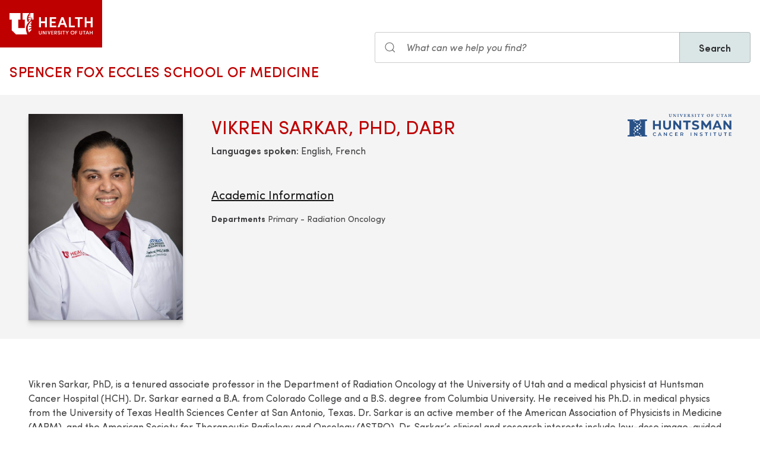

--- FILE ---
content_type: text/html; charset=UTF-8
request_url: https://medicine.utah.edu/faculty/vikren-sarkar
body_size: 18672
content:
<!DOCTYPE html>
<html lang="en" dir="ltr" prefix="og: https://ogp.me/ns#">
  <head>
    <meta charset="utf-8" />
<noscript><style>form.antibot * :not(.antibot-message) { display: none !important; }</style>
</noscript><meta name="description" content="Vikren Sarkar, PhD, is a tenured associate professor in the Department of Radiation Oncology at the University of Utah and a medical physicist at Huntsman Cancer Hospital (HCH). Dr. Sarkar earned a B.A. from Colorado College and a B.S. degree from Columbia University. He received his Ph.D. in medical physics from the University of Texas Health Sciences Center at San Antonio, Texas. Dr. Sarkar is an active member of the American Association of Physicists in Medicine (AAPM), and the American Society for Therapeutic Radiology and Oncology (ASTRO). Dr. Sarkar’s clinical and research interests include low-dose image-guided radiotherapy (IGRT), radiosurgery (SRS), stereotactic body radiation therapy (SBRT), proton therapy and adaptive radiotherapy. He is one of the lead medical physicists for proton therapy, SRS/SBRT, and Total Body Irradiation (TBI)." />
<meta name="abstract" content="Vikren Sarkar, PhD, is a tenured associate professor in the Department of Radiation Oncology at the University of Utah and a medical physicist at Huntsman Cancer Hospital (HCH). Dr. Sarkar earned a B.A. from Colorado College and a B.S. degree from Columbia University. He received his Ph.D. in medical physics from the University of Texas Health Sciences Center at San Antonio, Texas. Dr. Sarkar is an active member of the American Association of Physicists in Medicine (AAPM), and the American Society for Therapeutic Radiology and Oncology (ASTRO). Dr. Sarkar’s clinical and research interests include low-dose image-guided radiotherapy (IGRT), radiosurgery (SRS), stereotactic body radiation therapy (SBRT), proton therapy and adaptive radiotherapy. He is one of the lead medical physicists for proton therapy, SRS/SBRT, and Total Body Irradiation (TBI)." />
<meta name="geo.placename" content="University of Utah" />
<meta name="geo.region" content="US-UT" />
<link rel="canonical" href="https://medicine.utah.edu/faculty/vikren-sarkar" />
<link rel="shortlink" href="https://medicine.utah.edu/faculty/vikren-sarkar" />
<link rel="image_src" href="https://medicine.utah.edu/sites/g/files/zrelqx296/files/media/images/person/import/FM00019754.jpg" />
<meta name="rights" content="Copyright © 2026 University of Utah Health" />
<meta property="og:site_name" content="Spencer Fox Eccles School of Medicine | University of Utah Health" />
<meta property="og:type" content="article" />
<meta property="og:url" content="https://medicine.utah.edu/faculty/vikren-sarkar" />
<meta property="og:title" content="Vikren Sarkar" />
<meta property="og:image" content="https://medicine.utah.edu/sites/g/files/zrelqx296/files/media/images/person/import/FM00019754.jpg" />
<meta property="og:image:url" content="https://medicine.utah.edu/sites/g/files/zrelqx296/files/media/images/person/import/FM00019754.jpg" />
<meta property="og:image:secure_url" content="https://medicine.utah.edu/sites/g/files/zrelqx296/files/media/images/person/import/FM00019754.jpg" />
<meta property="og:image:type" content="image/jpeg" />
<meta property="og:image:alt" content="Vikren Sarkar" />
<meta property="og:street_address" content="27 S. Mario Capecchi Drive" />
<meta property="og:locality" content="Salt Lake City" />
<meta property="og:region" content="Utah" />
<meta property="og:postal_code" content="84113" />
<meta property="og:country_name" content="United States of America" />
<meta property="og:phone_number" content="801-581-6437" />
<meta property="article:published_time" content="2023-01-19T16:29:26-07:00" />
<meta property="article:modified_time" content="2025-10-10T22:48:16-06:00" />
<meta name="twitter:card" content="summary" />
<meta name="twitter:site" content="@UofUMedicine" />
<meta name="twitter:title" content="Vikren Sarkar" />
<meta name="twitter:image" content="https://medicine.utah.edu/sites/g/files/zrelqx296/files/media/images/person/import/FM00019754.jpg" />
<meta name="twitter:image:alt" content="Vikren Sarkar" />
<meta name="Generator" content="Drupal 10 (https://www.drupal.org)" />
<meta name="MobileOptimized" content="width" />
<meta name="HandheldFriendly" content="true" />
<meta name="viewport" content="width=device-width, initial-scale=1.0" />
<script type="text/javascript">
  window._monsido = window._monsido || {
    token: "FJR_ZzzlfW9EUjEjPFW3Bg",
    statistics: {
      enabled: true,
      cookieLessTracking: true,
      documentTracking: {
        enabled: true,
        documentCls: "monsido_download",
        documentIgnoreCls: "monsido_ignore_download",
        documentExt: ["pdf","doc","ppt","docx","pptx"],
      },
    },
  };
</script><script type="text/javascript" src="https://app-script.monsido.com/v2/monsido-script.js" async="async"></script>
<link rel="icon" href="/themes/custom/theme_uou_academic/favicon.ico" type="image/vnd.microsoft.icon" />
<script src="https://prod.medicine.utah.edu/sites/g/files/zrelqx296/files/google_tag/utah_production/google_tag.script.js?t8ye8i" defer></script>
</head-placeholder>
    <title>Vikren Sarkar | Spencer Fox Eccles School of Medicine</title>
    <cohesion-placeholder></cohesion-placeholder>
      <link rel="stylesheet" media="all" href="/modules/contrib/cohesion/css/reset.css?t8ye8i" />
<link rel="stylesheet" media="all" href="/sites/g/files/zrelqx296/files/cohesion/styles/base/theme-uou-academic-stylesheet.min.css?t8ye8i" />
<link rel="stylesheet" media="all" href="/themes/contrib/stable/css/core/components/ajax-progress.module.css?t8ye8i" />
<link rel="stylesheet" media="all" href="/themes/contrib/stable/css/system/components/align.module.css?t8ye8i" />
<link rel="stylesheet" media="all" href="/themes/contrib/stable/css/system/components/fieldgroup.module.css?t8ye8i" />
<link rel="stylesheet" media="all" href="/themes/contrib/stable/css/system/components/container-inline.module.css?t8ye8i" />
<link rel="stylesheet" media="all" href="/themes/contrib/stable/css/system/components/clearfix.module.css?t8ye8i" />
<link rel="stylesheet" media="all" href="/themes/contrib/stable/css/system/components/details.module.css?t8ye8i" />
<link rel="stylesheet" media="all" href="/themes/contrib/stable/css/system/components/hidden.module.css?t8ye8i" />
<link rel="stylesheet" media="all" href="/themes/contrib/stable/css/system/components/item-list.module.css?t8ye8i" />
<link rel="stylesheet" media="all" href="/themes/contrib/stable/css/system/components/js.module.css?t8ye8i" />
<link rel="stylesheet" media="all" href="/themes/contrib/stable/css/system/components/nowrap.module.css?t8ye8i" />
<link rel="stylesheet" media="all" href="/themes/contrib/stable/css/system/components/position-container.module.css?t8ye8i" />
<link rel="stylesheet" media="all" href="/themes/contrib/stable/css/system/components/reset-appearance.module.css?t8ye8i" />
<link rel="stylesheet" media="all" href="/themes/contrib/stable/css/system/components/resize.module.css?t8ye8i" />
<link rel="stylesheet" media="all" href="/themes/contrib/stable/css/system/components/system-status-counter.css?t8ye8i" />
<link rel="stylesheet" media="all" href="/themes/contrib/stable/css/system/components/system-status-report-counters.css?t8ye8i" />
<link rel="stylesheet" media="all" href="/themes/contrib/stable/css/system/components/system-status-report-general-info.css?t8ye8i" />
<link rel="stylesheet" media="all" href="/themes/contrib/stable/css/system/components/tablesort.module.css?t8ye8i" />
<link rel="stylesheet" media="all" href="/sites/g/files/zrelqx296/files/cohesion/styles/theme/theme-uou-academic-stylesheet.min.css?t8ye8i" />
<link rel="stylesheet" media="all" href="/modules/custom/uou_academic_search_filter/css/uou_academic_search_filter.css?t8ye8i" />
<link rel="stylesheet" media="all" href="/modules/custom/uou_config/css/uou_acquiadam.css?t8ye8i" />
<link rel="stylesheet" media="all" href="/modules/custom/uou_searchstax_app/css/searchstax.autosuggest.css?t8ye8i" />
<link rel="stylesheet" media="all" href="/libraries/videojs/dist/video-js.css?t8ye8i" />
<link rel="stylesheet" media="all" href="/themes/custom/theme_uou/css/uikit/gls.base.css?t8ye8i" />
<link rel="stylesheet" media="all" href="/themes/custom/theme_uou/css/uikit/gls.layout.css?t8ye8i" />
<link rel="stylesheet" media="all" href="/themes/custom/theme_uou/css/uikit/gls.component.css?t8ye8i" />
<link rel="stylesheet" media="all" href="/themes/custom/theme_uou/../../../libraries/gloss-source/dist/css/gloss.css?t8ye8i" />
<link rel="stylesheet" media="all" href="/themes/custom/theme_uou/css/uikit/gls.theme.css?t8ye8i" />
<link rel="stylesheet" media="all" href="/themes/custom/theme_uou_academic/dist/css/global.css?t8ye8i" />
<link rel="stylesheet" media="all" href="/themes/custom/theme_uou_academic/css/components/searchstax.search_block_input.css?t8ye8i" />
<link rel="stylesheet" media="all" href="/sites/g/files/zrelqx296/files/asset_injector/css/hide_play_video_text-786a792ef61c14c4390f9e8ca7ce93da.css?t8ye8i" />
</css-placeholder>
      </js-placeholder>
  </head>
  <body>
          <div data-block-plugin-id="notification_block" class="block block-uou-notifications block-notification-block">
    
        

          

      </div>

    
        <a href="#main-content" class="visually-hidden focusable">
      Skip to main content
    </a>
    <noscript><iframe src="https://www.googletagmanager.com/ns.html?id=GTM-PWGNSW" height="0" width="0" style="display:none;visibility:hidden"></iframe></noscript>
      <div class="dialog-off-canvas-main-canvas" data-off-canvas-main-canvas>
    <div id="page-wrapper" class="">
	<header  id="page--header">
					<nav  id="page--navbar" class="gls-navbar-container gls-navbar-item gls-padding-remove" gls-navbar="">
				<div class="gls-navbar-left">
	          
              <a style='color: #B42C40;' class="gls-navbar-item gls-background-primary gls-padding-small-left gls-padding-small-right gls-logo" title="Home" href="//uofuhealth.utah.edu" rel="home" >
        <img src="/themes/custom/theme_uou_academic/logo.svg"  alt="Home" width="140">
      </a>
    
    <div class="gls-navbar-item gls-visible@m">
                                <a href="/" title="Home" rel="home" class="gls-button gls-button-link gls-text-uppercase gls-text-large gls-text-wide">
                              Spencer Fox Eccles School of Medicine
                          </a>
              </div>
  
</div>

<div class="gls-navbar-right">
	  <div id="searchstax" data-block-plugin-id="searchstax_input_block" class="settings-tray-editable block block-uou-searchstax-app block-searchstax-input-block gls-navbar-item" data-drupal-settingstray="editable">
    
        

          <form class="uou-searchstax-input-form gls-form-stacked" data-drupal-selector="uou-searchstax-input-form-2" action="/faculty/vikren-sarkar" method="post" id="uou-searchstax-input-form--2" accept-charset="UTF-8">
  


<form class="uou-searchstax-input-form" data-drupal-selector="uou-searchstax-input-form-2">
    <input autocomplete="off" data-drupal-selector="form-jrzbrhe749f5m56usxfhlc8bbjykkiaztjfkfcfvfli" type="hidden" name="form_build_id" value="form-jrZBrHE749F5M56USxfhLC8BbJyKKiaZtJfKFCFVfLI" class="gls-margin" />

  
  <input data-drupal-selector="edit-uou-searchstax-input-form-2" type="hidden" name="form_id" value="uou_searchstax_input_form" class="gls-margin" />


    
<div class="js-form-item form-item js-form-type-textfield form-type-textfield js-form-item-q form-item-q">
      <label for="edit-q--2" class="visually-hidden">Search</label>
  
  
  <div class="gls-form-controls">
    
    

<div
	class="gls-search gls-search-default gls-width-1-1 gls-margin-top gls-margin-right searchstax-page-wrapper" style="display:inline-flex;">

		<span class="gls-form-icon searchstax-icon" aria-hidden="true">
		<svg width="20" height="20" viewbox="0 0 20 20" role="img" focusable="false" aria-hidden="true">
			<circle fill="none" stroke="currentColor" stroke-width="1.1" cx="9" cy="9" r="7"></circle>
			<path fill="none" stroke="currentColor" stroke-width="1.1" d="M14,14 L18,18 L14,14 Z"></path>
		</svg>
	</span>

		<input placeholder="What can we help you find?" aria-label="Search input" class="gls-input gls-width-1-1 searchstax-input form-text gls-text-default gls-text-italic" data-drupal-selector="edit-q" type="text" id="edit-q--2" name="q" value="" size="60" maxlength="128"
	aria-label="Search site" style="border-radius:0;"/>

		<a aria-label="Clear search"
	class="gls-form-icon gls-form-icon-flip searchstax-clear-input
					clear-default
		"
	gls-icon="icon: close; ratio: 0.5"
	style="display:none; cursor:pointer;">
	</a>
	
		<button type="submit"
	class="gls-button gls-text-semibold gls-text-default searchstax-button"
	style="border-radius:0; margin-left:-1px; background:#DAE5E6; border:1px solid rgba(0, 0, 0, 0.2);">

			Search
		</button>

		<ul class="searchstax-suggestions"></ul>
</div>


      </div>

  
  
  </div>

</form>

</form>

      </div>

</div>

				<div class="gls-navbar-item gls-navbar-right gls-hidden@m">
					<button class="gls-button gls-button-outline gls-button-small" type="button" gls-toggle="target: #offcanvas-flip">
						<span gls-navbar-toggle-icon="" class="gls-margin-xsmall-right gls-text-primary gls-icon gls-navbar-toggle-icon"></span>
						<span class="gls-text-uppercase">Menu</span>
					</button>
					<a href="/search" class="gls-margin-left" gls-search-icon></a>
				</div>
			</nav>
			</header>

	
			<div id="page--highlighted">
			<div class="gls-container">
				
			</div>
		</div>
	
	<div  id="page">
		<div id="page--wrapper" class="gls-grid" gls-grid>
			<main  id="page--content" class="gls-width-1-1">
				<a id="main-content" tabindex="-1"></a>
				  <div id="region--content" class="region region-content">
    <div data-drupal-messages-fallback class="hidden"></div>  <div id="mainpagecontent" data-block-plugin-id="system_main_block" class="block block-system block-system-main-block">
    
        

          
<div id="main-content">

    <!-- Billboard -->
    
<div id="page--billboard" class="node--location-billboard">
    <div class="gls-section gls-section-muted gls-section-small">

      <div class="gls-container gls-container-large">

          <div gls-grid="" class="gls-grid">

              <div class="gls-width-1-5 gls-hidden@m gls-first-column"></div>
              <div class="gls-width-3-5 gls-width-1-4@m gls-first-column">
                  <div class="gls-text-center">
                                              <div class="gls-box-shadow-large">
                          
            <div>
        
            <div>    <picture>
                  <source srcset="/sites/g/files/zrelqx296/files/styles/portrait_tablet/public/media/images/person/import/FM00019754.jpg?itok=vh3IFZDE 1x" media="all and (min-width: 1600px)" type="image/jpeg" width="960" height="1280"/>
              <source srcset="/sites/g/files/zrelqx296/files/styles/portrait_tablet/public/media/images/person/import/FM00019754.jpg?itok=vh3IFZDE 1x" media="all and (min-width: 1200px) and (max-width: 1599px)" type="image/jpeg" width="960" height="1280"/>
              <source srcset="/sites/g/files/zrelqx296/files/styles/portrait_wide/public/media/images/person/import/FM00019754.jpg?itok=Im0xVUrD 1x" media="all and (min-width: 960px) and (max-width: 1199px)" type="image/jpeg" width="2400" height="3200"/>
              <source srcset="/sites/g/files/zrelqx296/files/styles/portrait_tablet/public/media/images/person/import/FM00019754.jpg?itok=vh3IFZDE 1x" media="all and (min-width: 640px) and (max-width: 959px)" type="image/jpeg" width="960" height="1280"/>
              <source srcset="/sites/g/files/zrelqx296/files/styles/portrait_phone/public/media/images/person/import/FM00019754.jpg?itok=Y0R16JHy 1x" media="all and (max-width: 639px)" type="image/jpeg" width="640" height="853"/>
              <source srcset="/sites/g/files/zrelqx296/files/styles/portrait_phone/public/media/images/person/import/FM00019754.jpg?itok=Y0R16JHy 1x" media="all and (min-width: 0px)" type="image/jpeg" width="640" height="853"/>
                  <img loading="eager" width="960" height="1280" src="/sites/g/files/zrelqx296/files/styles/portrait_tablet/public/media/images/person/import/FM00019754.jpg?itok=vh3IFZDE" alt="Vikren Sarkar" />

  </picture>

</div>
      
  </div>
      
                        </div>
                                        </div>
              </div>
              <div class="gls-width-1-5 gls-hidden@m"></div>

              <div class="gls-width-expand@m">

                  <div class="gls-text-center gls-text-left@m gls-grid" gls-grid="">
                      <div class="gls-width-expand@m gls-first-column">
                          <h1 class="gls-h2 gls-text-primary gls-text-uppercase gls-margin-small-bottom">Vikren Sarkar, PhD, DABR</h1>
                                                      <div><strong class="gls-text-semibold">Languages spoken:</strong> English, French</div>
                                                </div>
                      <!-- Primary Department -->
                                            <div class="gls-width-auto@m">
                                <div class="gls-margin-small">
                                                                      <a class="gls-logo" title="Huntsman Cancer Institute" href="https://healthcare.utah.edu/huntsmancancerinstitute/" rel="home">
                                      <img src="/themes/custom/theme_uou_clinical/img/logo-huntsman.svg" alt="Huntsman Cancer Institute" width="175" height="auto">
                                    </a>
                                                                  </div>
                      </div>
                                        </div>

                  <div class="gls-child-width-1-2@m gls-grid" gls-grid="">
                      <div class="gls-first-column">
                                                  <div class="gls-margin-medium">
                              <h3 class="gls-h4 gls-text-underline">Academic Information</h3>
                                                              <p class="gls-text-small gls-margin-xsmall">
                                    <strong>Departments</strong>
                                                                                                                  Primary -
                                      
                                      Radiation Oncology
                                                                                                          </p>
                              
                                                        </div>
                                                                          <!-- Labs -->
                          
                      </div>
                      <div class="">
                        <!-- Board Certifications -->
                        
                        <!-- Research Interests -->
                                              </div>
                  </div>

              </div>

          </div>

      </div>

    </div>
</div>
    <!-- Table of Contents -->
    
    
  
  

  <!-- INTRO -->
  <section class="gls-section gls-section-default">
    <div class="gls-container">
      <div gls-grid="" class="gls-grid">
                <div class="gls-width-expand">
                      <p>Vikren Sarkar, PhD, is a tenured associate professor in the Department of Radiation Oncology at the University of Utah and a medical physicist at Huntsman Cancer Hospital (HCH). Dr. Sarkar earned a B.A. from Colorado College and a B.S. degree from Columbia University. He received his Ph.D. in medical physics from the University of Texas Health Sciences Center at San Antonio, Texas. Dr. Sarkar is an active member of the American Association of Physicists in Medicine (AAPM), and the American Society for Therapeutic Radiology and Oncology (ASTRO). Dr. Sarkar’s clinical and research interests include low-dose image-guided radiotherapy (IGRT), radiosurgery (SRS), stereotactic body radiation therapy (SBRT), proton therapy and adaptive radiotherapy. He is one of the lead medical physicists for proton therapy, SRS/SBRT, and Total Body Irradiation (TBI).</p>

          
                  </div>
      </div>
    </div>
  </section>

  <!-- CREDENTIALS -->
      <section class="gls-section gls-section-muted">
        <div class="gls-container gls-container-small">

            <h2 class="gls-text-primary gls-text-uppercase gls-text-center">Education History</h2>

            <div class="gls-margin-medium gls-overflow-auto gls-background-default gls-box-shadow-medium">
                <table class="gls-table gls-table-striped gls-table-responsive" style="--table-header-cell-color: var(--global-color); --table-header-cell-font-weight: var(--text-semibold-font-weight);">
                    <tbody>
                                              <tr>
                            <th scope="row" class="gls-width-1-4@s">Professional Other</th>
                            <td class="gls-table-expand">
                                                              Quantic School of Business and Technology<br>
                                                                                        </td>
                            <td><em>Executive MBA</em></td>
                        </tr>
                                              <tr>
                            <th scope="row" class="gls-width-1-4@s">Postdoctoral Fellowship</th>
                            <td class="gls-table-expand">
                                                              University of Utah<br>
                                                                                        </td>
                            <td><em>Postdoctoral Fellow</em></td>
                        </tr>
                                              <tr>
                            <th scope="row" class="gls-width-1-4@s">Doctoral Training</th>
                            <td class="gls-table-expand">
                                                              University of Texas Health Science Center<br>
                                                                                        </td>
                            <td><em>PhD</em></td>
                        </tr>
                                              <tr>
                            <th scope="row" class="gls-width-1-4@s">Undergraduate</th>
                            <td class="gls-table-expand">
                                                              Columbia University<br>
                                                                                        </td>
                            <td><em>BS</em></td>
                        </tr>
                                              <tr>
                            <th scope="row" class="gls-width-1-4@s">Undergraduate</th>
                            <td class="gls-table-expand">
                                                              Colorado College<br>
                                                                                        </td>
                            <td><em>BA</em></td>
                        </tr>
                                          </tbody>
                </table>
            </div>

        </div>
    </section>
  

  <!-- PUBLICATIONS -->
      <section class="gls-section gls-section-default">
      <div class="gls-container gls-container-small">
        <h2 class="gls-text-primary gls-text-uppercase gls-text-center">Selected Publications</h2>
        
                              <div class="gls-margin-medium">
              <h3 class="gls-h4 gls-text-underline">Journal Article</h3>
              <ol class="">
                                  <li>
                    Zhao H, Haacke C, <strong>Sarkar V</strong>, Paxton A, Huang YJ, Szegedi M, Price RG, Su F, Rassiah P, Salter BJ (). Initial Clinical Evaluation of a Novel Combined Biometric, Radio-frequency Identification, and Surface Imaging System. (Epub ahead of print) <em>Phys Med</em>.
                    
                  </li>
                                  <li>
                    Zhao H, <strong>Sarkar V</strong>, Paxton A, Huang YJ, Haacke C, Price RG, Su FF, Szegedi M, Rassiah P, Salter BJ (). Clinical Evaluation of a Newly Released Surface-Guided Radiation Therapy system on DIBH for Left Breast Radiation Therapy. (Epub ahead of print) <em>Med Phys</em>.
                    
                  </li>
                                  <li>
                    Huang YJ, DeCesaris CM, <strong>Sarkar V</strong>, Zhao H, Kunz J, Nelson G, Li X, Suneja G, Burt LM, Gaffney DK (). Image-guided preplanning workflow for high-dose-rate interstitial brachytherapy for gynecological malignancies. (Epub ahead of print) <em>Brachytherapy</em>.
                    
                  </li>
                                  <li>
                    Weil CR, Rock CB, <strong>Sarkar V</strong>, Gravbrot N, Lew FH, Rock CB, Burt LM, DeCesaris CM, Jensen RL, Shrieve DC, Cannon DM (2025). Lack of Impact of Expansion Size From Gross Tumor Volume to Planning Target Volume on Control Rates and Patterns of Recurrence in Fractionated Radiotherapy for WHO Grade 1 Meningiomas. <em>Am J Clin Oncol</em>.
                                          (<a href="https://pubmed.ncbi.nlm.nih.gov/40266822" target="_self">Read full article</a>)
                    
                  </li>
                                  <li>
                    Zhao H, Nelson G, <strong>Sarkar V</strong>, Oare C, Szegedi M, James SS, Kunz J, Price R, Huang YJ (2025). Comprehensive Image Quality Evaluation and Motion Phantom Studies of an Ultra-Fast (6-Second) Cone-Beam Computed Tomography Imaging System on a Ring Gantry Linear Accelerator. <em>Adv Radiat Oncol</em>, <em>10</em>(2).
                                          (<a href="https://pubmed.ncbi.nlm.nih.gov/85211173256" target="_self">Read full article</a>)
                    
                  </li>
                                  <li>
                    Zhao H, Nelson G, <strong>Sarkar V</strong>, Oare C, Szegedi M, James SS, Kunz J, Price R, Huang YJ (2024). Comprehensive Image Quality Evaluation and Motion Phantom Studies of an Ultra-Fast (6-Second) Cone-Beam Computed Tomography Imaging System on a Ring Gantry Linear Accelerator. <em>Adv Radiat Oncol</em>, <em>10</em>(2), 101681.
                                          (<a href="https://pubmed.ncbi.nlm.nih.gov/39717196" target="_self">Read full article</a>)
                    
                  </li>
                                  <li>
                    Nelson G, <strong>Sarkar V</strong>, Szegedi M, Molineu A, Olch AJ, Kunz JN, Zhao H, Huang YJ, Pillai S, Rassiah P (2024). Validation of Acuros for total body irradiation at extended distance. <em>J Appl Clin Med Phys</em>, e14468.
                                          (<a href="https://pubmed.ncbi.nlm.nih.gov/39023298" target="_self">Read full article</a>)
                    
                  </li>
                                  <li>
                    Dial C, Nelson G, <strong>Sarkar V</strong>, Paxton A, Price R, Salter B (2024). Automation framework for online review of daily dose distributions using CT on Rails in proton therapy. <em>Phys Med</em>, <em>123</em>, 103379.
                                          (<a href="https://pubmed.ncbi.nlm.nih.gov/38843651" target="_self">Read full article</a>)
                    
                  </li>
                                  <li>
                    Zhao H, <strong>Sarkar V</strong>, St James S, Paxton A, Su FF, Price RG, Dial C, Poppe M, Gaffney D, Salter B (2024). Verification of surface-guided radiation therapy (SGRT) alignment for proton breast and chest wall patients by comparison to CT-on-rails and kV-2D alignment. <em>J Appl Clin Med Phys</em>, <em>25</em>(2), e14263.
                                          (<a href="https://pubmed.ncbi.nlm.nih.gov/38268200" target="_self">Read full article</a>)
                    
                  </li>
                                  <li>
                    Kunz J, <strong>Sarkar V</strong>, Paxton AB, Bhagroo S, Nelson G, Salter B (2023). Characterization of an Onboard Transmission Detector for Efficient Linear Accelerator Output Quality Assurance. <em>Cureus</em>, <em>15</em>(11), e48742.
                                          (<a href="https://pubmed.ncbi.nlm.nih.gov/38094532" target="_self">Read full article</a>)
                    
                  </li>
                                  <li>
                    Zhao H, Haacke C, <strong>Sarkar V</strong>, Paxton A, Jessica Huang Y, Szegedi M, Price RG, Frances Su FC, Rassiah-Szegedi P, Salter B (2023). Initial clinical evaluation of a novel combined biometric, radio-frequency identification, and surface imaging system. <em>Phys Med</em>, <em>114</em>, 103146.
                                          (<a href="https://pubmed.ncbi.nlm.nih.gov/37778208" target="_self">Read full article</a>)
                    
                  </li>
                                  <li>
                    Huang YJ, DeCesaris CM, <strong>Sarkar V</strong>, Zhao H, Kunz J, Nelson G, Li X, Suneja G, Burt LM, Gaffney DK (2023). Image-guided preplanning workflow for high-dose-rate interstitial brachytherapy for gynecological malignancies. <em>Brachytherapy</em>, <em>23</em>(1), 25-34.
                                          (<a href="https://pubmed.ncbi.nlm.nih.gov/37777394" target="_self">Read full article</a>)
                    
                  </li>
                                  <li>
                    Zhao H, <strong>Sarkar V</strong>, Paxton A, Huang YJ, Haacke C, Price RG, Frances Su FC, Szegedi M, Rassiah P, Salter B (2023). Technical note: Clinical evaluation of a newly released surface-guided radiation therapy system on DIBH for left breast radiation therapy. <em>Med Phys</em>, <em>50</em>(10), 5978-5986.
                                          (<a href="https://pubmed.ncbi.nlm.nih.gov/37683108" target="_self">Read full article</a>)
                    
                  </li>
                                  <li>
                    Hopfensperger KM, Li X, Paxton A, <strong>Sarkar V</strong>, Su FF, Price RG, Salter B, St James S (2023). Measurements of fetal dose with Mevion S250i proton therapy system with HYPERSCAN. <em>J Appl Clin Med Phys</em>, <em>24</em>(5), e13957.
                                          (<a href="https://pubmed.ncbi.nlm.nih.gov/37043346" target="_self">Read full article</a>)
                    
                  </li>
                                  <li>
                    <strong>Sarkar V</strong>, Paxton A, Su F, Price R, Nelson G, Szegedi M, James SS, Salter BJ (2023). An evaluation of the use of DirectSPR images for proton planning in the RayStation treatment planning software. <em>J Appl Clin Med Phys</em>, <em>24</em>(5), e13900.
                                          (<a href="https://pubmed.ncbi.nlm.nih.gov/36625438" target="_self">Read full article</a>)
                    
                  </li>
                                  <li>
                    Zhao H, Paxton A, <strong>Sarkar V</strong>, Price RG, Huang J, Su FF, Li X, Rassiah P, Szegedi M, Salter B (2022). Surface-Guided Patient Setup Versus Traditional Tattoo Markers for Radiation Therapy: Is Tattoo-Less Setup Feasible for Thorax, Abdomen and Pelvis Treatment? <em>Cureus</em>, <em>14</em>(8), e28644.
                                          (<a href="https://pubmed.ncbi.nlm.nih.gov/36196310" target="_self">Read full article</a>)
                    
                  </li>
                                  <li>
                    Li X, Su FC, <strong>Sarkar V</strong>, Zhao H, Ibanez S, Kunz JN, Nelson G, Jessica Huang Y (2022). Impact of detector selection on commissioning of Leipzig surface applicators with improving immobilization in high-dose-rate brachytherapy. <em>Brachytherapy</em>, <em>21</em>(4), 511-519.
                                          (<a href="https://pubmed.ncbi.nlm.nih.gov/35256286" target="_self">Read full article</a>)
                    
                  </li>
                                  <li>
                    Hutten RJ, Nelson G, <strong>Sarkar V</strong>, Johnson SB, Tao R, Hitchcock Y, Chan J, Schroeder J, Kokeny K (2022). Feasibility and clinical utility of a workflow interfacing radiation oncology lung stereotactic body radiotherapy treatment planning and diagnostic radiology. <em>Pract Radiat Oncol</em>, <em>12</em>(6), e512-e516.
                                          (<a href="https://pubmed.ncbi.nlm.nih.gov/35752410" target="_self">Read full article</a>)
                    
                  </li>
                                  <li>
                    Dial C, <strong>Sarkar V</strong>, Nelson G, Paxton A, Salter B (2022). Technical note: A method for generating lesion-specific nonuniform rotational margins for targets remote from isocenter. <em>Med Phys</em>.
                                          (<a href="https://pubmed.ncbi.nlm.nih.gov/85140253672" target="_self">Read full article</a>)
                    
                  </li>
                                  <li>
                    Odell DW, Albrechtsen RD, Sindt JE, Gole R, Brown S, Parsons MW, Paxton AB, <strong>Sarkar V</strong>, Lloyd S, Brogan SE, Tao R (2021). The Effect of Measured Radiotherapy Dose on Intrathecal Drug Delivery System Function. <em>Neuromodulation</em>, <em>24</em>(7), 1204-1208.
                                          (<a href="https://pubmed.ncbi.nlm.nih.gov/33624320" target="_self">Read full article</a>)
                    
                  </li>
                                  <li>
                    Huang YJ, <strong>Sarkar V</strong>, Paxton A, Zhao H, Su FF, Price R, Salter BJ (2021). An Investigation of Radiation Treatment Learning Opportunities in Relation to the Radiation Oncology Electronic Medical Record: A Single Institution Experience. <em>Adv Radiat Oncol</em>, <em>7</em>(1), 100812.
                                          (<a href="https://pubmed.ncbi.nlm.nih.gov/34805621" target="_self">Read full article</a>)
                    
                  </li>
                                  <li>
                    Szegedi M, <strong>Sarkar V</strong>, Paxton A, Rassiah P, Salter BJ (2021). Seismic reinforcement of a linac installation. <em>J Appl Clin Med Phys</em>, <em>22</em>(4), 166-171.
                                          (<a href="https://pubmed.ncbi.nlm.nih.gov/33682994" target="_self">Read full article</a>)
                    
                  </li>
                                  <li>
                    Zhao H, Paxton A, <strong>Sarkar V</strong>, Huang YJ, Frances Su FC, Haacke C, Rassiah-Szegedi P, Szegedi M, Salter B (2020). Prevention of Radiation Therapy Treatment Deviations by a Novel Combined Biometric, Radiofrequency Identification, and Surface Imaging System. <em>Pract Radiat Oncol</em>, <em>11</em>(2), e229-e235.
                                          (<a href="https://pubmed.ncbi.nlm.nih.gov/32919040" target="_self">Read full article</a>)
                    
                  </li>
                                  <li>
                    Nelson G, Paxton A, Kunz J, Huang J, Szegedi M, <strong>Sarkar V</strong>, Salter B (2020). FMEA occurrence values for four failure modes occurring using look-up tables for dose calculations. <em>J Appl Clin Med Phys</em>, <em>22</em>(2), 9-12.
                                          (<a href="https://pubmed.ncbi.nlm.nih.gov/33191597" target="_self">Read full article</a>)
                    
                  </li>
                                  <li>
                    <strong>Sarkar V</strong>, Lloyd S, Paxton A, Dial C, Rassiah P, Szegedi MW, Hitchcock YJ, Salter BJ (2021). Evaluation of the dosimetric impact of changes in shoulder position on target coverage for spine SBRT to metastases in the lower cervical spine region. <em>J Radiosurg SBRT</em>, <em>7</em>(4), 321-328.
                                          (<a href="https://pubmed.ncbi.nlm.nih.gov/85181028021" target="_self">Read full article</a>)
                    
                  </li>
                                  <li>
                    <strong>Sarkar V</strong>, Lloyd S, Paxton A, Dial C, Rassiah P, Szegedi MW, Hitchcock YJ, Salter BJ (2021). Evaluation of the dosimetric impact of changes in shoulder position on target coverage for spine SBRT to metastases in the lower cervical spine region. <em>J Radiosurg SBRT</em>, <em>7</em>(4), 321-328.
                                          (<a href="https://pubmed.ncbi.nlm.nih.gov/34631233" target="_self">Read full article</a>)
                    
                  </li>
                                  <li>
                    Szegedi M, Boehm C, Paxton A, Rassiah-Szegedi P, <strong>Sarkar V</strong>, Zhao H, Su F, Kokeny KE, Lloyd S, Tward J, Salter BJ (2020). Comparison of transperineal ultrasound image guidance technique to transabdominal technique for prostate radiation therapy. <em>Med Phys</em>, <em>47</em>(12), 6113-6121.
                                          (<a href="https://pubmed.ncbi.nlm.nih.gov/33020930" target="_self">Read full article</a>)
                    
                  </li>
                                  <li>
                    Paxton AB, <strong>Sarkar V</strong>, Kunz JN, Szegedi M, Zhao H, Huang YJ, Nelson G, Rassiah P, Su FF, Salter BJ (2020). Evaluation of the effects of implementing a diode transmission device into the clinical workflow. <em>Phys Med</em>, <em>80</em>, 335-341.
                                          (<a href="https://pubmed.ncbi.nlm.nih.gov/33249394" target="_self">Read full article</a>)
                    
                  </li>
                                  <li>
                    <strong>Sarkar V</strong>, Szegedi M, Paxton A, Nelson G, Rassiah-Szegedi P, Reddy CB, Tao R, Hitchcock YJ, Kokeny KE, Salter BJ (2020). Preliminary clinical experience with Calypso anchored beacons for tumor tracking in lung SBRT. <em>Med Phys</em>, <em>47</em>(9), 4407-4415.
                                          (<a href="https://pubmed.ncbi.nlm.nih.gov/32463925" target="_self">Read full article</a>)
                    
                  </li>
                                  <li>
                    Rassiah P, Su FF, Huang YJ, Spitznagel D, <strong>Sarkar V</strong>, Szegedi MW, Zhao H, Paxton AB, Nelson G, Salter BJ (2020). Using failure mode and effects analysis (FMEA) to generate an initial plan check checklist for improved safety in radiation treatment. <em>J Appl Clin Med Phys</em>, <em>21</em>(8), 83-91.
                                          (<a href="https://pubmed.ncbi.nlm.nih.gov/32583912" target="_self">Read full article</a>)
                    
                  </li>
                                  <li>
                    <strong>Sarkar V</strong>, Paxton A, Rassiah P, Kokeny KE, Hitchcock YJ, Salter BJ (2020). Evaluation of dose distribution differences from five algorithms implemented in three commercial treatment planning systems for lung SBRT. <em>J Radiosurg SBRT</em>, <em>7</em>(1), 57-66.
                                          (<a href="https://pubmed.ncbi.nlm.nih.gov/32802579" target="_self">Read full article</a>)
                    
                  </li>
                                  <li>
                    Zhao H, Williams N, Poppe M, <strong>Sarkar V</strong>, Wang B, Rassiah-Szegedi P, Huang YJ, Kokeny K, Gaffney D, Salter B (2019). Comparison of surface guidance and target matching for image-guided accelerated partial breast irradiation (APBI). <em>Med Phys</em>, <em>46</em>(11), 4717-4724.
                                          (<a href="https://pubmed.ncbi.nlm.nih.gov/31509632" target="_self">Read full article</a>)
                    
                  </li>
                                  <li>
                    <strong>Sarkar V</strong>, Paxton A, Kunz J, Szegedi M, Nelson G, Rassiah-Szegedi P, Zhao H, Huang YJ, Su F, Salter BJ (2019). A systematic evaluation of the error detection abilities of a new diode transmission detector. <em>J Appl Clin Med Phys</em>, <em>20</em>(9), 122-132.
                                          (<a href="https://pubmed.ncbi.nlm.nih.gov/31385436" target="_self">Read full article</a>)
                    
                  </li>
                                  <li>
                    Zhao H, <strong>Sarkar V</strong>, Wang B, Rassiah-Szegedi P, Szegedi M, Jessica Huang Y, Huang L, Tward J, Salter B (2019). Calculation of delivered composite dose from Calypso tracking data for prostate cancer: And subsequent evaluation of reasonable treatment interruption tolerance limits. <em>J Appl Clin Med Phys</em>, <em>20</em>(8), 105-113.
                                          (<a href="https://pubmed.ncbi.nlm.nih.gov/31355998" target="_self">Read full article</a>)
                    
                  </li>
                                  <li>
                    Nelson G, Pigrish V, <strong>Sarkar V</strong>, Su FC, Salter B (2019). Technical Note: The use of DirectDensityTM and dual-energy CT in the radiation oncology clinic. <em>J Appl Clin Med Phys</em>, <em>20</em>(3), 125-131.
                                          (<a href="https://pubmed.ncbi.nlm.nih.gov/30851087" target="_self">Read full article</a>)
                    
                  </li>
                                  <li>
                    <strong>Sarkar V</strong>, Lloyd S, Paxton A, Huang L, Su FC, Tao R, Tward J, Zhao H, Salter B (2019). Daily breathing inconsistency in pancreas SBRT: a 4DCT study. <em>J Gastrointest Oncol</em>, <em>9</em>(6), 989-995.
                                          (<a href="https://pubmed.ncbi.nlm.nih.gov/30603117" target="_self">Read full article</a>)
                    
                  </li>
                                  <li>
                    Gonzalez VJ, Hullett CR, Burt L, Rassiah-Szegedi P, <strong>Sarkar V</strong>, Tward JD, Hazard LJ, Huang YJ, Salter BJ, Gaffney DK (2017). Impact of prone versus supine positioning on small bowel dose with pelvic intensity modulated radiation therapy. <em>Med Phys</em>, <em>2</em>(2), 235-243.
                                          (<a href="https://pubmed.ncbi.nlm.nih.gov/85015270461" target="_self">Read full article</a>)
                    
                  </li>
                                  <li>
                    Salter BJ, Szegedi M, Boehm C, <strong>Sarkar V</strong>, Rassiah-Szegedi P, Wang B, Zhao H, Huang J, Huang L, Kokeny K, Tward JD (2017). Comparison of 2 transabdominal ultrasound image guidance techniques for prostate  and prostatic fossa radiation therapy. <em>Pract Radiat Oncol</em>, <em>7</em>(2), e99-e107.
                                          (<a href="https://pubmed.ncbi.nlm.nih.gov/28274407" target="_self">Read full article</a>)
                    
                  </li>
                                  <li>
                    Gonzalez VJ, Hullett CR, Burt L, Rassiah-Szegedi P, <strong>Sarkar V</strong>, Tward JD, Hazard LJ, Huang YJ, Salter BJ, Gaffney DK (2017). Impact of prone versus supine positioning on small bowel dose with pelvic intensity modulated radiation therapy. <em>Adv Radiat Oncol</em>, <em>2</em>(2), 235-243.
                                          (<a href="https://pubmed.ncbi.nlm.nih.gov/28740937" target="_self">Read full article</a>)
                    
                  </li>
                                  <li>
                    Ahmed F, <strong>Sarkar V</strong>, Gaffney DK, Salter B, Poppe MM (2016). Analysis of nodal coverage utilizing image guided radiation therapy for primary gynecologic tumor volumes. <em>Med Dosim</em>, <em>41</em>(3), 195-8.
                                          (<a href="https://pubmed.ncbi.nlm.nih.gov/26994828" target="_self">Read full article</a>)
                    
                  </li>
                                  <li>
                    Ganesan K, Lloyd S, <strong>Sarkar V</strong> (2016). Discovering Related Clinical Concepts Using Large Amounts of Clinical Notes. <em>Biomed Eng Comput Biol</em>, <em>7</em>(Suppl 2), 27-33.
                                          (<a href="https://pubmed.ncbi.nlm.nih.gov/27656096" target="_self">Read full article</a>)
                    
                  </li>
                                  <li>
                    Zhao H, Wang B, <strong>Sarkar V</strong>, Rassiah-Szegedi P, Huang YJ, Szegedi M, Huang L, Gonzalez V, Salter B (2016). Comparison of surface matching and target matching for image-guided pelvic radiation therapy for both supine and prone patient positions. <em>J Appl Clin Med Phys</em>, <em>17</em>(3), 14-24.
                                          (<a href="https://pubmed.ncbi.nlm.nih.gov/27167254" target="_self">Read full article</a>)
                    
                  </li>
                                  <li>
                    Huang YJ, Harrison A, <strong>Sarkar V</strong>, Rassiah-Szegedi P, Zhao H, Szegedi M, Huang L, Wilson B, Gaffney DK, Salter BJ (2016). Detection of late radiation damage on left atrial fibrosis using cardiac late gadolinium enhancement magnetic resonance imaging. <em>Adv Radiat Oncol</em>, <em>1</em>(2), 106-114.
                                          (<a href="https://pubmed.ncbi.nlm.nih.gov/28740877" target="_self">Read full article</a>)
                    
                  </li>
                                  <li>
                    Huang YJ, Harrison A, <strong>Sarkar V</strong>, Rassiah-Szegedi P, Zhao H, Szegedi M, Huang L, Wilson B, Gaffney DK, Salter BJ (2016). Detection of late radiation damage on left atrial fibrosis using cardiac late gadolinium enhancement magnetic resonance imaging. <em>Med Phys</em>, <em>1</em>(2), 106-114.
                                          (<a href="https://pubmed.ncbi.nlm.nih.gov/84974652626" target="_self">Read full article</a>)
                    
                  </li>
                                  <li>
                    <strong>Sarkar V</strong>, Huang L, Huang YJ, Szegedi MW, Rassiah-Szegedi P, Zhao H, Salter BJ (2016). Head to head comparison of two commercial phantoms used for SRS QA. <em>J Radiosurg SBRT</em>, <em>4</em>(3), 213-223.
                                          (<a href="https://pubmed.ncbi.nlm.nih.gov/29296446" target="_self">Read full article</a>)
                    
                  </li>
                                  <li>
                    <strong>Sarkar V</strong>, Huang L, Huang YJ, Szegedi MW, Rassiah-Szegedi P, Zhao H, Hitchcock YJ, Kokeny KE, Wang B, Salter BJ (2016). Dosimetric evaluation of abdominal compression as a method to reduce the incidence of radiation-induced pneumonitis in lung SBRT treatment. <em>J Radiosurg SBRT</em>, <em>4</em>(2), 125-132.
                                          (<a href="https://pubmed.ncbi.nlm.nih.gov/29296437" target="_self">Read full article</a>)
                    
                  </li>
                                  <li>
                    Saenz D, Roring J, Cruz W, <strong>Sarkar V</strong>, Papanikolaou N, Stathakis S (11/24/2015). Commissioning and cross-comparison of four scanning water tanks. <em>Int J Cancer Oncol</em>, <em>4</em>, 415.
                    
                  </li>
                                  <li>
                    <strong>Sarkar V</strong>, Huang L, Rassiah-Szegedi P, Zhao H, Huang J, Szegedi M, Salter BJ (2015). Planning for mARC treatments with the Eclipse treatment planning system. <em>J Appl Clin Med Phys</em>, <em>16</em>(2), 5351.
                                          (<a href="https://pubmed.ncbi.nlm.nih.gov/26103202" target="_self">Read full article</a>)
                    
                  </li>
                                  <li>
                    <strong>Sarkar V</strong>, Wang B, Zhao H, Lynch B, James JA, McCullough KT, Salter BJ (2015). Percent depth-dose distribution discrepancies from very small volume ion chambers. <em>J Appl Clin Med Phys</em>, <em>16</em>(2), 5230.
                                          (<a href="https://pubmed.ncbi.nlm.nih.gov/26103196" target="_self">Read full article</a>)
                    
                  </li>
                                  <li>
                    Rassiah-Szegedi P, Szegedi M, <strong>Sarkar V</strong>, Streitmatter S, Huang YJ, Zhao H, Salter B (2014). Dosimetric impact of the 160 MLC on head and neck IMRT treatments. <em>J Appl Clin Med Phys</em>, <em>15</em>(6), 4770.
                                          (<a href="https://pubmed.ncbi.nlm.nih.gov/25493507" target="_self">Read full article</a>)
                    
                  </li>
                                  <li>
                    Szegedi M, Hinkle J, Rassiah P, <strong>Sarkar V</strong>, Wang B, Joshi S, Salter B (2013). Four-dimensional tissue deformation reconstruction (4D TDR) validation using a real tissue phantom. <em>J Appl Clin Med Phys</em>, <em>14</em>(1), 4012.
                                          (<a href="https://pubmed.ncbi.nlm.nih.gov/23318387" target="_self">Read full article</a>)
                    
                  </li>
                                  <li>
                    Szegedi M, Rassiah-Szegedi P, <strong>Sarkar V</strong>, Hinkle J, Wang B, Huang YH, Zhao H, Joshi S, Salter BJ (2012). Tissue characterization using a phantom to validate four-dimensional tissue deformation. <em>Med Phys</em>, <em>39</em>(10), 6065-70.
                                          (<a href="https://pubmed.ncbi.nlm.nih.gov/23039645" target="_self">Read full article</a>)
                    
                  </li>
                                  <li>
                    <strong>Sarkar V</strong>, Wang B, Hinkle J, Gonzalez VJ, Hitchcock YJ, Rassiah-Szegedi P, Joshi S, Salter BJ (2012). Dosimetric evaluation of a "virtual" image-guidance alternative to explicit 6 degree of freedom robotic couch correction. <em>Pract Radiat Oncol</em>, <em>2</em>(2), 122-37.
                                          (<a href="https://pubmed.ncbi.nlm.nih.gov/24674088" target="_self">Read full article</a>)
                    
                  </li>
                                  <li>
                    Szegedi M, <strong>Sarkar V</strong>, Rassiah-Szegedi P, Wang B, Huang YJ, Zhao H, Salter B (2012). 4D CT image acquisition errors in SBRT of liver identified using correlation. <em>J Appl Clin Med Phys</em>, <em>13</em>(1), 3564.
                                          (<a href="https://pubmed.ncbi.nlm.nih.gov/22231209" target="_self">Read full article</a>)
                    
                  </li>
                                  <li>
                    Rassiah-Szegedi P, Wang B, Szegedi M, Tward J, Zhao H, Huang YJ, <strong>Sarkar V</strong>, Shrieve D, Salter B (2011). Individualized margins for prostate patients using a wireless localization and tracking system. <em>J Appl Clin Med Phys</em>, <em>12</em>(3), 3516.
                                          (<a href="https://pubmed.ncbi.nlm.nih.gov/21844865" target="_self">Read full article</a>)
                    
                  </li>
                                  <li>
                    Salter BJ, <strong>Sarkar V</strong>, Wang B, Shukla H, Szegedi M, Rassiah-Szegedi P (2011). Rotational IMRT delivery using a digital linear accelerator in very high dose rate 'burst mode'. <em>Phys Med Biol</em>, <em>56</em>(7), 1931-46.
                                          (<a href="https://pubmed.ncbi.nlm.nih.gov/21364260" target="_self">Read full article</a>)
                    
                  </li>
                                  <li>
                    <strong>Sarkar V</strong>, Shi C, Papanikolaou N (2011). DART, a platform for the creation and registration of cone beam digital tomosynthesis datasets. <em>Australas Phys Eng Sci Med</em>, <em>34</em>(1), 5-13.
                                          (<a href="https://pubmed.ncbi.nlm.nih.gov/21161469" target="_self">Read full article</a>)
                    
                  </li>
                                  <li>
                    Wang B, Rassiah-Szegedi P, Zhao H, Huang YJ, <strong>Sarkar V</strong>, Szegedi M, Kokeny KE, Anker CJ, Shrieve DC, Salter BJ (2011). Initial experience and clinical comparison of two image guidance methods for SBRT treatment: 4DCT versus respiratory-triggered imaging. <em>J Appl Clin Med Phys</em>, <em>12</em>(3), 3429.
                                          (<a href="https://pubmed.ncbi.nlm.nih.gov/21844853" target="_self">Read full article</a>)
                    
                  </li>
                                  <li>
                    <strong>Sarkar V</strong>, Gutierrez AN, Stathakis S, Swanson GP, Papanikolaou N (2009). A virtual fluoroscopy system to verify seed positioning accuracy during prostate  permanent seed implants. <em>J BUON</em>, <em>14</em>(3), 447-50.
                                          (<a href="https://pubmed.ncbi.nlm.nih.gov/19810137" target="_self">Read full article</a>)
                    
                  </li>
                                  <li>
                    <strong>Sarkar V</strong>, Shi C, Rassiah-Szegedi P, Diaz A, Eng T, Papanikolaou N (2009). The effect of a limited number of projections and reconstruction algorithms on the image quality of megavoltage digital tomosynthesis. <em>J Appl Clin Med Phys</em>, <em>10</em>(3), 155-172.
                                          (<a href="https://pubmed.ncbi.nlm.nih.gov/19692978" target="_self">Read full article</a>)
                    
                  </li>
                                  <li>
                    Salter BJ, Fuss M, <strong>Sarkar V</strong>, Wang B, Rassiah-Szegedi P, Papanikolaou N, Hollingshaus S, Shrieve DC (2009). Optimization of isocenter location for intensity modulated stereotactic treatment of small intracranial targets. <em>Int J Radiat Oncol Biol Phys</em>, <em>73</em>(2), 546-55.
                                          (<a href="https://pubmed.ncbi.nlm.nih.gov/19147019" target="_self">Read full article</a>)
                    
                  </li>
                                  <li>
                    <strong>Sarkar V</strong>, Shi C, Rassiah-Szegedi P, Eng T, Diaz A, Papanikolaou N (2009). A feasibility study on the use of digital tomosynthesis with individually-acquired megavoltage portal images for target localization. <em>J BUON</em>, <em>14</em>(1), 103-8.
                                          (<a href="https://pubmed.ncbi.nlm.nih.gov/19365878" target="_self">Read full article</a>)
                    
                  </li>
                                  <li>
                    Rizvi AA, Quraishi MI, <strong>Sarkar V</strong>, DuBois C, Biro S, Mulhall J (2009). The effect of pH and viscosity on bovine spermatozoa motility under controlled conditions. <em>Int Urol Nephrol</em>, <em>41</em>(3), 523-30.
                                          (<a href="https://pubmed.ncbi.nlm.nih.gov/19002600" target="_self">Read full article</a>)
                    
                  </li>
                                  <li>
                    <strong>Sarkar V</strong>, Stathakis S, Papanikolaou N (2008). A Monte Carlo model for independent dose verification in serial tomotherapy. <em>Technol Cancer Res Treat</em>, <em>7</em>(5), 385-92.
                                          (<a href="https://pubmed.ncbi.nlm.nih.gov/18783289" target="_self">Read full article</a>)
                    
                  </li>
                                  <li>
                    <strong>Sarkar V</strong>, Lin L, Shi C, Papanikolaou N (2007). Quality assurance of the multileaf collimator with helical tomotherapy: design and implementation. <em>Med Phys</em>, <em>34</em>(7), 2949-56.
                                          (<a href="https://pubmed.ncbi.nlm.nih.gov/17822003" target="_self">Read full article</a>)
                    
                  </li>
                              </ol>
            </div>
                                                                                              <div class="gls-margin-medium">
              <h3 class="gls-h4 gls-text-underline">Book Chapter</h3>
              <ol class="">
                                  <li>
                    Salter BJ, Wang B, <strong>Sarkar V</strong> (08/01/2014). Stereotactic Treatment Planning. In Benedict SH, Schlesinger DJ, Goetsch SJ, Kavanagh BD (Eds.), <em>Stereotactic Radiosurgery and Stereotactic Body Radiation Therapy</em> (1, pp. 233-264). New York: Taylor and Francis Books, Inc.
                    
                  </li>
                              </ol>
            </div>
                                        <div class="gls-margin-medium">
              <h3 class="gls-h4 gls-text-underline">Conference Proceedings</h3>
              <ol class="">
                                  <li>
                    V Sarkar, S Stathakis, C Shi, P Rassiah, C Eller, C Esquivel, N Papanikolaou (06/04/2007). A Monte Carlo based independent dose verification platform for serial tomotherapy. In DA Jaffray, M Sharpe, J Van Dyk, J Bissonnette (Eds.), <em>XVth International Conference on the Use of Computers in Radiation Therapy</em>, Toronto, Canada: ICCR, <em>1</em>, 303-307.
                    
                  </li>
                              </ol>
            </div>
                                                                                                                                  <div class="gls-margin-medium">
              <h3 class="gls-h4 gls-text-underline">Abstract</h3>
              <ol class="">
                                  <li>
                    <strong>Sarkar V</strong>, Huang L, Huang Y, Szegedi M, Rassiah-Szegedi P, Zhao H, Salter B (7/14/15). <em>A Head to Head Comparison of Two Commercial Phantoms Used for SRS QA</em> [Abstract]. <em>Med Phys</em>, <em>42</em>(6), 3339. 
                    
                  </li>
                                  <li>
                    Rassiah-Szegedi P, Szegedi M, <strong>Sarkar V</strong>, Zhao H, Huang Y, Huang L, Salter B (7/14/15). <em>Characterization of Efficiency and Plan Quality for the FFF Beams On Various Anatomical Sites</em> [Abstract]. <em>Med Phys</em>, <em>42</em>(6), 3370. 
                    
                  </li>
                                  <li>
                    Huang Y, Tward J, Rassiah-Szegedi P, Zhao H, <strong>Sarkar V</strong>, Huang L, Szegedi M, Kokeny K, Salter B (7/14/15). <em>Feasibility of MRI-Based Preplan On Low Dose Rate Prostate Brachytherapy</em> [Abstract]. <em>Med Phys</em>, <em>42</em>(6), 3319. 
                    
                  </li>
                                  <li>
                    <strong>Sarkar V</strong>, Huang L, Suneja G, Rassiah P, Huang J, Zhao H, Szegedi M, Jensen R, Shrieve D, Salter B (4/25/15). <em>Hybrid Modulated Arc Therapy for treatment of Cavernous Sinus Lesions</em> [Abstract]. <em>Journal of RadioSurgery and SBRT</em>, <em>3</em>(S1), 53. 
                    
                  </li>
                                  <li>
                    Huang L, <strong>Sarkar V</strong>, Rassiah P, Huang J, Zhao H, Szegedi M, Hitchcock Y, Salter B (4/25/15). <em>Exploring the impact of leaf width on VMAT treatment of spine SBRT</em> [Abstract]. <em>Journal of RadioSurgery and SBRT</em>, <em>3</em>(S1), 48. 
                    
                  </li>
                                  <li>
                    Huang L, <strong>Sarkar V</strong>, Suneja G, Rassiah P, Huang J, Zhao H, Szegedi M, Jensen R, Shrieve D, Salter B (4/25/15). <em>Leaf width effect on VMAT for stereotactic radiosurgery (SRS) of cavernous sinus</em> [Abstract]. <em>Journal of RadioSurgery and SBRT</em>, <em>3</em>(S1), 53. 
                    
                  </li>
                                  <li>
                    Szegedi M, Zhao H, Rassiah P, <strong>Sarkar V</strong>, Huang J, Huang L, Tward J, Kokeny K, Salter BJ (4/1/2015). <em>Clinical Comparison of 2D Transabdominal and 3D Transperineal Ultrasound Image Guidance Methods for Prostate RT</em> [Abstract]. <em>Radiotherapy and Oncology</em>, <em>115</em>, S494. 
                    
                  </li>
                                  <li>
                    Salter BJ, Szegedi M, Tward J, Zhao H, <strong>Sarkar V</strong>, Rassiah P, Huang L, Huang J (4/1/2015). <em>3D Transperineal Ultrasound Image Guidance Methods for Prostate SBRT Radiotherapy Treatment</em> [Abstract]. <em>Radiotherapy and Oncology</em>, <em>115</em>, S460. 
                    
                  </li>
                                  <li>
                    Salter BJ, <strong>Sarkar V</strong>, Huang L, Rassiah P, Zhao H, Huang J, Szegedi MW, Gaffney DK (9/1/14). <em>Hybrid Modulated Arc Therapy (HMAT) on an Artiste Linac</em> [Abstract]. <em>International Journal of Radiation Oncology • Biology • Physics</em>, <em>90</em>(Supplement 1), S941. 
                    
                  </li>
                                  <li>
                    H Zhao, V Sarkar, P Rassiah-Szegedi, Y Huang, M Szegedi, L Huang, B Salter (07/01/14). <em>Scanned Percent Depth Dose Curve Discrepancy for Photon Beams with Physical Wedge in Place (Varian IX) Using Different Sensitive Volume Ion Chambers</em> [Abstract]. <em>Med Phys</em>, <em>41</em>(6), 357. 
                    
                  </li>
                                  <li>
                    L Huang, V Sarkar, S Spiessens, P Rassiah-Szegedi, Y Huang, H Zhao, M Szegedi, B Salter (07/01/14). <em>End to End Testing of a Prototype Eclipse Module for Planning Modulated Arc Therapy On the Siemens Platform</em> [Abstract]. <em>Med Phys</em>, <em>41</em>(6), 344. 
                    
                  </li>
                                  <li>
                    V Sarkar, B Wang, H Zhao, B Lynch, J James, K McCullough, P Rassiah-Szegedi, Y Huang, M Szegedi, L Huang, B Salter (07/01/2014). <em>PDD Discrepancies at Opposite Biases From Very Small Volume Ion Chambers When Using Water Scanners</em> [Abstract]. <em>Med Phys</em>, <em>41</em>(6), 548-549. 
                    
                  </li>
                                  <li>
                    Huang J, Anker C, <strong>Sarkar V</strong>, Rassiah-Szegedi P, Zhao H, Szegedi M, Huang L, Salter BJ (3/1/2014). <em>Skin Lesion Treatment Using High-Dose-Rate Brachytherapy with HAM Applicator: EQD2Gy Comparison with Electron Beam Radiotherapy</em> [Abstract]. <em>Brachytherapy</em>, <em>13</em>(Supplement 1), S45-S46. 
                    
                  </li>
                                  <li>
                    Zhao H, Wang B, Rassiah-Szegedi P, Huang Y, <strong>Sarkar V</strong>, Szegedi M, Salter BJ (7/1/13). <em>Scanned Percent Depth Dose Curve Discrepancy for Varian TrueBeam Flattening-Filter-Free Photon Beams Using Very Small Sensitive Volume Ion Chamber</em> [Abstract]. <em>Med Phys</em>, <em>40</em>(6), 237. 
                    
                  </li>
                                  <li>
                    Salter BJ, Szegedi M, Wang B, Rassiah-Szegedi P, Zhao H, Huang J, <strong>Sarkar V</strong>, Tward J (7/1/13). <em>Presentation of a New Intrafractional Prostate Monitoring Method with Ultrasound Image Guidance During Radiotherapy Treatment</em> [Abstract]. <em>Med Phys</em>, <em>40</em>(6), 375. 
                    
                  </li>
                                  <li>
                    Wang B, <strong>Sarkar V</strong>, Rassiah-Szegedi P, Zhao H, Huang Y, Szegedi M, Shrieve T, Tward JT, Salter BJ (7/1/13). <em>Direct Clinical Comparison of 2D Versus 3D Transabdominal Ultrasound Image Guidance Methods for Prostate Radiotherapy Treatment</em> [Abstract]. <em>Med Phys</em>, <em>40</em>(6), 375. 
                    
                  </li>
                                  <li>
                    Salter BJSzegedi MWang BRassiahszegedi PZhao HHuang JSarkar VTward J (2013). <em>SU‐E‐U‐08: Presentation of a New Intrafractional Prostate Monitoring Method with Ultrasound Image Guidance During Radiotherapy Treatment</em> [Abstract]. <em>Med Phys</em>, <em>40</em>(6), 375. 
                                          (<a href="https://pubmed.ncbi.nlm.nih.gov/84985010623" target="_self">Read full article</a>)
                    
                  </li>
                                  <li>
                    Wang BSarkar VRassiahszegedi PZhao HHuang YSzegedi MShrieve TTward JTSalter BJ (2013). <em>SU‐E‐U‐09: Direct Clinical Comparison of 2D Versus 3D Transabdominal Ultrasound Image Guidance Methods for Prostate Radiotherapy Treatment</em> [Abstract]. <em>Med Phys</em>, <em>40</em>(6), 375. 
                                          (<a href="https://pubmed.ncbi.nlm.nih.gov/85024785515" target="_self">Read full article</a>)
                    
                  </li>
                                  <li>
                    Zhao HWang BRassiahszegedi PHuang YSarkar VSzegedi MSalter BJ (2013). <em>SU‐E‐T‐145: Scanned Percent Depth Dose Curve Discrepancy for Varian TrueBeam Flattening‐Filter‐Free Photon Beams Using Very Small Sensitive Volume Ion Chamber</em> [Abstract]. <em>Med Phys</em>, <em>40</em>(6), 237. 
                                          (<a href="https://pubmed.ncbi.nlm.nih.gov/85024807670" target="_self">Read full article</a>)
                    
                  </li>
                                  <li>
                    Wang B, <strong>Sarkar V</strong>, Anker CJ, Streitmatter S, Rassiah-Szegedi P, Zhao H, Huang JH, Szegedi M, Salter BJ (10/28/2012). <em>Ultrasound Image Guidance For Abdominal Tumor</em> [Abstract].  
                    
                  </li>
                                  <li>
                    <strong>Sarkar V</strong>, Wang B, Rassiah-Szegedi P, Zhao H, Huang JY, Szegedi MW, Hitchcock YJ, Kokeny KE, Salter BJ (10/28/2012). <em>Dosimetric Implications Of Abdominal Compression For Lung SBRT Treatment</em> [Abstract].  
                    
                  </li>
                                  <li>
                    Hullett CR, Gonzalez, VJ, Burt L, Rassiah-Szegedi P, <strong>Sarkar V</strong>, Tward JD, Hazard LJ, Huang YJ, Salter BJ, Gaffney DK (10/28/2012). <em>Impact of BMI on daily setup variation with pelvic radiotherapy: Is prone positioning a "class solution"?</em> [Abstract].  
                    
                  </li>
                                  <li>
                    Wang B, <strong>Sarkar V</strong>, Busselberg C, Rassiah-Szegedi P, Zhao H, Huang Y, Szegedi M, Salter BJ (2012). <em>A Prototype Program for Analyzing 4D Image Guidance Shifts for Lung SBRT</em> [Abstract]. <em>Med Phys</em>, <em>39</em>(6). 
                    
                  </li>
                                  <li>
                    Zhao H, Wang B, Rassiah-Szegedi P, <strong>Sarkar V</strong>, Huang Y, Szegedi M, Gonzalez V, Salter BJ (2012). <em>Comparison of CT-On-Rails and a 3D Surface Imaging System for Image Guided Pelvic Radiation Therapy for Both Supine and Prone Patient Positions</em> [Abstract]. <em>Med Phys</em>, <em>39</em>(6). 
                    
                  </li>
                                  <li>
                    Wang BSarkar VBusselberg CRassiahszegedi PZhao HHuang YSzegedi MSalter B (2012). <em>SU‐E‐T‐404: A Prototype Program for Analyzing 4D Image Guidance Shifts for Lung SBRT</em> [Abstract]. <em>Med Phys</em>, <em>39</em>(6), 3797. 
                                          (<a href="https://pubmed.ncbi.nlm.nih.gov/85024792134" target="_self">Read full article</a>)
                    
                  </li>
                                  <li>
                    Zhao HWang BRassiahszegedi PSarkar VHuang YSzegedi MGonzalez VSalter B (2012). <em>SU‐E‐J‐60: Comparison of CT‐On‐Rails and a 3D Surface Imaging System for Image Guided Pelvic Radiation Therapy for Both Supine and Prone Patient Positions</em> [Abstract]. <em>Med Phys</em>, <em>39</em>(6), 3666. 
                                          (<a href="https://pubmed.ncbi.nlm.nih.gov/85024826632" target="_self">Read full article</a>)
                    
                  </li>
                                  <li>
                    Hitchcock YJ, <strong>Sarkar V</strong>, Salter B, Shrieve DC (2011). <em>CT On-Rails (CTOR) Characterization of Tumor Volume Rate-of-Reduction in Head Neck Squamous Cell Carcinoma Treated with IMRT Simultaneous Integrated Boost (IMRT-SIB) and Concurrent Chemotherapy</em> [Abstract].  
                    
                  </li>
                                  <li>
                    Huang Y, Rassiah-Szegedi P, Wang B, Zhao H, <strong>Sarkar V</strong>, Szegedi M, Gaffney D, Salter BJ (2011). <em>The Feasibility of Image-Guided MRI Pre-plan on HDR Syed Implants: A Case Study</em> [Abstract].  
                    
                  </li>
                                  <li>
                    Wang B, Sadinski M, <strong>Sarkar V</strong>, Ruhnau S, Szegedi M, Anker C, Rassiah-Szegedi P, Zhao H, Huang Y, Salter BJ (July 2011). <em>A Case Study of More Accurate Phase Re-Assignment for 4DCT Images</em> [Abstract]. <em>Med Phys</em>, <em>38</em>(6), 3553. 
                    
                  </li>
                                  <li>
                    Zhao H, Wang B, Rassiah-Szegedi P, Huang Y, <strong>Sarkar V</strong>, Szegedi M, Sadinski M, Kokeny K, Poppe M, Salter BJ (06/2011). <em>Comparison of CT-On-Rails and 3D Surface Imaging System for Image Guided Partial Breast Radiation Therapy</em> [Abstract]. <em>Med Phys</em>, <em>38</em>(6), 3610. 
                    
                  </li>
                                  <li>
                    Wang B, <strong>Sarkar V</strong>, Rassiah-Szegedi P, Zhao H, Huang Y, Szegedi M, Shrieve DC, Salter BJ (2011). <em>Evaluation of a novel combined-mode planning and delivery method for challenging stereotactic radiosurgery cases, The 10th Biennial Congress and Exhibition of International Stereotactic Radiosurgery Society</em> [Abstract].  
                    
                  </li>
                                  <li>
                    Salter BJ, Wang B, Ruhnau S, Hinkle J, Joshi S, <strong>Sarkar V</strong>, Sadinski M, Hitchcock YJ, Kokeny KE, Shrieve DC (2011). <em>Validation of Internal Target Volume (ITV) Consistency using 4DCT for Lung SBRT Treatments</em> [Abstract].  
                    
                  </li>
                                  <li>
                    Zhao HWang BRassiahszegedi PHuang YSarkar VSzegedi MSadinski MKokeny KPoppe MSalter B (2011). <em>SU‐E‐T‐527: Comparison of CT‐On‐Rails and a 3D Surface Imaging System for Image Guided Partial Breast Radiation Therapy</em> [Abstract]. <em>Med Phys</em>, <em>38</em>(6), 3610. 
                                          (<a href="https://pubmed.ncbi.nlm.nih.gov/84995604465" target="_self">Read full article</a>)
                    
                  </li>
                                  <li>
                    Szegedi MHinkle JJoshi SSarkar VRassiahszegedi PWang BSalter B (2011). <em>WE‐E‐BRC‐05: Voxel Based Four Dimensional Tissue Deformation Reconstruction (4DTDR) Validation Using a Real Tissue Phantom</em> [Abstract]. <em>Med Phys</em>, <em>38</em>(6), 3819. 
                                          (<a href="https://pubmed.ncbi.nlm.nih.gov/85024780129" target="_self">Read full article</a>)
                    
                  </li>
                                  <li>
                    Salter BWang BSadinski MRuhnau SSarkar VHinkle JHitchcock YKokeny KJoshi S (2011). <em>WE‐E‐BRC‐06: Comparison of Two Methods of Contouring Internal Target Volume on Multiple 4DCT Data Sets from the Same Subjects: Maximum Intensity Projection and Combination of 10 Phases</em> [Abstract]. <em>Med Phys</em>, <em>38</em>(6), 3820. 
                                          (<a href="https://pubmed.ncbi.nlm.nih.gov/85024812166" target="_self">Read full article</a>)
                    
                  </li>
                                  <li>
                    Wang BSadinski MSarkar VRuhnau SSzegedi MAnker CRassiahszegedi PZhao HHuang YSalter B (2011). <em>SU‐E‐T‐286: A Case Study of More Accurate Phase Re‐Assignment for 4DCT Images</em> [Abstract]. <em>Med Phys</em>, <em>38</em>(6), 3553. 
                                          (<a href="https://pubmed.ncbi.nlm.nih.gov/85024823158" target="_self">Read full article</a>)
                    
                  </li>
                                  <li>
                    Salter BJ, <strong>Sarkar V</strong>, Wang B, Szegedi M, Rassiah-Szegedi P, Zhao H, Huang Y (10/31/2010). <em>Presentation And Evaluation Of A Novel, Combined-mode Intensity-modulated-arc / Static-gantry-IMRT Planning And Delivery Method</em> [Abstract].  
                    
                  </li>
                                  <li>
                    Wang B, Rassiah-Szegedi P, Zhao H, Huang Y, <strong>Sarkar V</strong>, Szegedi M, Jensen RL, Shrieve DC, Salter BJ (10/31/2010). <em>Evaluation of Intrafractional Motion for Frameless Intracranial Treatments</em> [Abstract].  
                    
                  </li>
                                  <li>
                    Rassiah-Szegedi P, <strong>Sarkar V</strong>, Wang B, Zhao H, Huang Y, Szegedi M, Salter BJ (10/31/2010). <em>Treatment Planning Evaluation of a Novel Combined-Mode Intensity Modulated Arc / Static Gantry IMRT Delivery Approach for Hypo-Fractionated Treatment (SBRT/SRS)</em> [Abstract].  
                    
                  </li>
                                  <li>
                    Zhao H, Wang B, Rassiah-Szegedi P, Huang Y, <strong>Sarkar V</strong>, Szegedi M, Salter BJ (July 2010). <em>Comparison of Intrafractional Motion Between Supine and Prone Patient Positions During Radiation Therapy of Pelvic Malignancies Using a 3D Surface Imaging System</em> [Abstract]. <em>Med Phys</em>, <em>37</em>(6). 
                    
                  </li>
                                  <li>
                    <strong>Sarkar V</strong>, Rassiah-Szegedi P, Szegedi M, Wang B, Zhao H, Huang Y, Shukla H, Salter BJ (July 2010). <em>Rotational IMRT Delivery Using a Siemens Artiste in Flattening-Filter-Free, High Dose-Rate Mode</em> [Abstract]. <em>Med Phys</em>, <em>37</em>(6). 
                    
                  </li>
                                  <li>
                    Salter B, <strong>Sarkar V</strong>, Ruhnau S, Rassiah-Szegedi P, Huang Y, Zhao H, Wang B, Szegedi M (July 2010). <em>Increasing the Delivery Efficiency of IMRT DAO-Based Plans Through Segment Reordering</em> [Abstract].  
                    
                  </li>
                                  <li>
                    Rassiah-Szegedi P, Szegedi M, <strong>Sarkar V</strong>, Zhao H, Wang B, Huang Y, Salter BJ (July 2010). <em>Accuracy of the Collapsed Convolution Superposition Algorithm Without a Flattening Filter</em> [Abstract]. <em>Med Phys</em>, <em>37</em>(6). 
                    
                  </li>
                                  <li>
                    <strong>Sarkar V</strong>, Wang B, Rassiah-Szegedi P, Szegedi M, Huang Y, Zhao H, Salter BJ (July 2010). <em>Impact of Varying the Number of Projection Images Used in Digital Tomosynthesis On the Effective Slice Thickness of the Tomograms</em> [Abstract]. <em>Med Phys</em>, <em>37</em>(6). 
                    
                  </li>
                                  <li>
                    Sarkar VRassiahszegedi PSzegedi MWang BZhao HHuang YShukla HSalter B (2010). <em>SU‐GG‐T‐130: Rotational IMRT Delivery Using a Siemens Artiste in Flattening‐Filter‐Free, High Dose‐Rate Mode</em> [Abstract]. <em>Med Phys</em>, <em>37</em>(6), 3214. 
                                          (<a href="https://pubmed.ncbi.nlm.nih.gov/85024773724" target="_self">Read full article</a>)
                    
                  </li>
                                  <li>
                    Salter BSarkar VRuhnau SRassiahszegedi PHuang YZhao HWang BSzegedi M (2010). <em>SU‐GG‐T‐133: Increasing the Delivery Efficiency of IMRT DAO‐Based Plans through Segment Reordering</em> [Abstract]. <em>Med Phys</em>, <em>37</em>(6), 3215. 
                                          (<a href="https://pubmed.ncbi.nlm.nih.gov/85024774622" target="_self">Read full article</a>)
                    
                  </li>
                                  <li>
                    Sarkar VWang BRassiahszegedi PSzegedi MHuang YZhao HSalter B (2010). <em>SU‐GG‐I‐129: Impact of Varying the Number of Projection Images Used in Digital Tomosynthesis on the Effective Slice Thickness of the Tomograms</em> [Abstract]. <em>Med Phys</em>, <em>37</em>(6), 3131. 
                                          (<a href="https://pubmed.ncbi.nlm.nih.gov/85024775309" target="_self">Read full article</a>)
                    
                  </li>
                                  <li>
                    Rassiahszegedi PSzegedi MSarkar VZhao HWang BHuang YSalter B (2010). <em>SU‐GG‐T‐592: Accuracy of the Collapsed Convolution Superposition Algorithm without a Flattening Filter</em> [Abstract]. <em>Med Phys</em>, <em>37</em>(6), 3323. 
                                          (<a href="https://pubmed.ncbi.nlm.nih.gov/85024778889" target="_self">Read full article</a>)
                    
                  </li>
                                  <li>
                    Zhao HWang BRassiahszegedi PHuang YSarkar VSzegedi MSalter B (2010). <em>SU‐GG‐J‐26: Comparison of Intrafractional Motion between Supine and Prone Patient Positions during Radiation Therapy of Pelvic Malignancies Using a 3D Surface Imaging System</em> [Abstract]. <em>Med Phys</em>, <em>37</em>(6), 3150. 
                                          (<a href="https://pubmed.ncbi.nlm.nih.gov/85024820151" target="_self">Read full article</a>)
                    
                  </li>
                                  <li>
                    Rassiah-Szegedi P, Szegedi M, Wang B, <strong>Sarkar V</strong>, Zhao H, Huang J, Salter B (2009). <em>Characterization of Dosimetry and Efficiency with the Unflat 6MV Beam for 160 Leaf IMRT</em> [Abstract].  
                    
                  </li>
                                  <li>
                    <strong>Sarkar V</strong>, Shi C, Papanikolaou N (2009). <em>The effect of reconstruction algorithm and number of projection images used as input data on the final quality of megavoltage digital tomosynthesis datasets</em> [Abstract].  
                    
                  </li>
                                  <li>
                    Sarkar VShi CPapanikolaou N (2009). <em>SU‐FF‐J‐86: A Digital Tomosynthesis Applications in Radiotherapy Toolkit</em> [Abstract]. <em>Med Phys</em>, <em>36</em>(6), 2495-2496. 
                                          (<a href="https://pubmed.ncbi.nlm.nih.gov/85024816567" target="_self">Read full article</a>)
                    
                  </li>
                                  <li>
                    Sarkar VShi CPapanikolaou N (2009). <em>SU‐FF‐T‐86: The Effect of Set‐Up Errors On the Final Target Dose Distribution in Step‐And‐Shoot IMRT Plans Compared to Helical Tomotherapy Plans</em> [Abstract]. <em>Med Phys</em>, <em>36</em>(6), 2539. 
                                          (<a href="https://pubmed.ncbi.nlm.nih.gov/85024824209" target="_self">Read full article</a>)
                    
                  </li>
                                  <li>
                    <strong>Sarkar V</strong>, Shi C, N Papanikolaou N (2008). <em>The Effect of Number of Projections On the Accuracy of Volumetric Data Reconstructed Using Digital Tomosynthesis</em> [Abstract].  
                    
                  </li>
                                  <li>
                    <strong>Sarkar V</strong>, Gutierrez A, Stathakis S, Swanson G, Papanikolaou N (2008). <em>A Graphical User Interface for Virtual Fluoroscopy to Aid in Prostate Seed Implant Verification</em> [Abstract].  
                    
                  </li>
                                  <li>
                    Salter B, Fuss M, <strong>Sarkar V</strong>, Wang B, Hollingshaus S, Papanikolaou N, Tobler M, Shrieve D (2008). <em>Optimization of Isocenter Location for Intensity Modulated Stereotactic Treatment of Intracranial Targets</em> [Abstract].  
                    
                  </li>
                                  <li>
                    Swanson G, Shi C, Mavroidis P, Stathakis S, Su F, Ramer R, <strong>Sarkar V</strong>, Ferreira B, Komisopoulos G, Giantsoudi D, Papanikolaou N (2008). <em>Radiobiologically Quantified Treatment Setup Uncertainty Based on Megavoltage (MV) CT Imaging</em> [Abstract].  
                    
                  </li>
                                  <li>
                    Salter BFuss MSarkar VWang BHollingshaus SPapanikolaou NTobler MShrieve D (2008). <em>SU‐GG‐T‐435: Optimization of Isocenter Location for Intensity Modulated Stereotactic Treatment of Intracranial Targets</em> [Abstract]. <em>Med Phys</em>, <em>35</em>(6), 2825. 
                                          (<a href="https://pubmed.ncbi.nlm.nih.gov/79251627689" target="_self">Read full article</a>)
                    
                  </li>
                                  <li>
                    Swanson GShi CMavroidis PStathakis Ssu FRamer RSarkar VFerreira BKomisopoulos GGiantsoudi DPapanikolaou N (2008). <em>SU‐GG‐T‐425: Radiobiologically Quantified Treatment Setup Uncertainties Based On Megavoltage (MV) CT Imaging</em> [Abstract]. <em>Med Phys</em>, <em>35</em>(6), 2822. 
                                          (<a href="https://pubmed.ncbi.nlm.nih.gov/85024781206" target="_self">Read full article</a>)
                    
                  </li>
                                  <li>
                    Sarkar VShi CPapanikolaou N (2008). <em>SU‐GG‐I‐51: The Effect of Number of Projections On the Accuracy of Volumetric Data Reconstructed Using Digital Tomosynthesis</em> [Abstract]. <em>Med Phys</em>, <em>35</em>(6), 2654. 
                                          (<a href="https://pubmed.ncbi.nlm.nih.gov/85024790339" target="_self">Read full article</a>)
                    
                  </li>
                                  <li>
                    Sarkar VGutirrez AStathakis SSwanson GPapanikolaou N (2008). <em>SU‐GG‐J‐10: A Graphical User Interface for Virtual Fluoroscopy to Aid in Prostate Seed Implant Verification</em> [Abstract]. <em>Med Phys</em>, <em>35</em>(6), 2680. 
                                          (<a href="https://pubmed.ncbi.nlm.nih.gov/85024803478" target="_self">Read full article</a>)
                    
                  </li>
                                  <li>
                    <strong>Sarkar V</strong>, Shi C, Rassiah P, Stathakis S, Papanikolaou N (2007). <em>A study using a CCD-based electronic portal imaging device for digital tomosynthesis</em> [Abstract].  
                    
                  </li>
                                  <li>
                    Stathakis S, <strong>Sarkar V</strong>, Rassiah-Szegedi P, Mavroidis P, Papanikolaou N (2007). <em>Monte Carlo Based Dose Verification for Serial Tomotherapy</em> [Abstract].  
                    
                  </li>
                                  <li>
                    Sarkar VShi CRassiahszegedi PStathakis SPapanikolaou N (2007). <em>SU‐FF‐J‐47: A Feasibility Study Using a CCD‐Based EPID for Digital Tomosynthesis</em> [Abstract]. <em>Med Phys</em>, <em>34</em>(6), 2378-2379. 
                                          (<a href="https://pubmed.ncbi.nlm.nih.gov/85024778632" target="_self">Read full article</a>)
                    
                  </li>
                                  <li>
                    Stathakis SSarkar VRassiahszegedi PMavroidis PPapanikolaou N (2007). <em>SU‐FF‐T‐299: Monte Carlo Based Dose Verification for Serial Tomotherapy</em> [Abstract]. <em>Med Phys</em>, <em>34</em>(6), 2470. 
                                          (<a href="https://pubmed.ncbi.nlm.nih.gov/85024806946" target="_self">Read full article</a>)
                    
                  </li>
                                  <li>
                    Shi CSarkar VLin LPapanikolaou N (2007). <em>TU‐D‐M100F‐08: Quality Assurance Protocol of the HiArt Tomotherapy MLC: Design and Implementation</em> [Abstract]. <em>Med Phys</em>, <em>34</em>(6), 2561. 
                                          (<a href="https://pubmed.ncbi.nlm.nih.gov/85024822094" target="_self">Read full article</a>)
                    
                  </li>
                              </ol>
            </div>
                                                          <div class="gls-margin-medium">
              <h3 class="gls-h4 gls-text-underline">Other</h3>
              <ol class="">
                                  <li>
                    <strong>Sarkar V</strong>, Szegedi M, Paxton A, Nelson G, Rassiah-Szegedi P, Reddy CB, Tao R, Hitchcock YJ, Kokeny KE, Salter BJ (2020). Erratum: "Preliminary clinical experience with Calypso anchored beacons for tumor tracking in lung SBRT" [Med. Phys. (2020)]. <em>Med Phys</em> (<em>48</em>(1), p. 533). United States.
                                          (<a href="https://pubmed.ncbi.nlm.nih.gov/33616947" target="_self">Read full article</a>)
                    
                  </li>
                              </ol>
            </div>
                                                                                                </div>
    </section>
  

  <!-- GLOBAL IMPACT TODO (Missing from profile fields)-->
  

    <!-- News & Podcasts section -->
    
      <!-- Clinical Trials -->
          </div>

      </div>

  </div>

			</main>
		</div>
	</div>

			<footer role="contentinfo">
			  <div id="region--footer" class="region region-footer">
    <div class="gls-section gls-section-small gls-section-muted gls-border-top gls-border-bottom gls-border-primary">
      <div class="gls-container">
        <div gls-grid>
                       
  <div class="gls-width-1-2@s gls-width-expand@m">
          <h3 class="gls-h4 gls-text-medium gls-text-primary gls-text-center gls-text-left@s">School of Medicine</h3>
    
          

        <ul class="gls-list gls-text-small gls-border-left gls-border-primary gls-padding-small-left">
              <li>
          <a class="gls-link-reset show-focus" href="/about">About Us</a>
        </li>
              <li>
          <a class="gls-link-reset show-focus" href="/alumni">Alumni &amp; Giving</a>
        </li>
              <li>
          <a class="gls-link-reset show-focus" href="/departments-divisions">Departments &amp; Divisions</a>
        </li>
              <li>
          <a class="gls-link-reset show-focus" href="/gme">Graduate Medical Education</a>
        </li>
              <li>
          <a class="gls-link-reset show-focus" href="https://map.utah.edu/">Map &amp; Directions</a>
        </li>
              <li>
          <a class="gls-link-reset show-focus" href="https://healthcare.utah.edu/policies/discrimination.php">Non-Discrimination Policy</a>
        </li>
              <li>
          <a class="gls-link-reset show-focus" href="/oacc">Office of Academic Culture and Community</a>
        </li>
          </ul>
  


      </div>

            
  <div class="gls-width-1-2@s gls-width-expand@m">
          <h3 class="gls-h4 gls-text-medium gls-text-primary gls-text-center gls-text-left@s">U of U Health</h3>
    
          

        <ul class="gls-list gls-text-small gls-border-left gls-border-primary gls-padding-small-left">
              <li>
          <a class="gls-link-reset show-focus" href="https://uofuhealth.utah.edu/about.php">About U of U Health</a>
        </li>
              <li>
          <a class="gls-link-reset show-focus" href="https://uofuhealth.utah.edu/community/">Community</a>
        </li>
              <li>
          <a class="gls-link-reset show-focus" href="https://www.utah.edu/disclaimer/">Disclaimer</a>
        </li>
              <li>
          <a class="gls-link-reset show-focus" href="https://uofuhealth.utah.edu/inclusion">Health Sciences Workforce Excellence</a>
        </li>
              <li>
          <a class="gls-link-reset show-focus" href="https://uofuhealth.utah.edu/research/">Institutional Research</a>
        </li>
              <li>
          <a class="gls-link-reset show-focus" href="https://employment.utah.edu/">Jobs</a>
        </li>
              <li>
          <a class="gls-link-reset show-focus" href="https://healthcare.utah.edu">Patient Care</a>
        </li>
              <li>
          <a class="gls-link-reset show-focus" href="https://uofuhealth.utah.edu/education/">Schools &amp; Colleges</a>
        </li>
          </ul>
  


      </div>

          
            
          <div class="gls-width-1-2@s gls-width-expand@m"></div>
          
    
      
<div class="gls-width-expand@m gls-text-center gls-text-left@m">
  <p>
                <a href="https://healthcare.utah.edu" class="show-focus" target="_blank" title="University of Utah Healthcare">
              <img src="/themes/custom/theme_uou_academic/img/uhealth-logo.svg" alt="UofU Health logo" width="180" />
          </a>
        </p>

    
    
      <ul class="gls-iconnav gls-flex-inline" style="--iconnav-margin-horizontal: var(--global-small-space);">
          <li>
          <a class="show-focus"  aria-label=twitter href="https://twitter.com/uofumedicine" gls-icon="icon: twitter;"></a>
      </li>
              <li>
          <a class="show-focus"  aria-label=facebook href="https://www.facebook.com/UofUMedicine" gls-icon="icon: facebook;"></a>
      </li>
      
      
      <li>
          <a class="show-focus"  aria-label=youtube  href="https://www.youtube.com/channel/UCXeywUsK3alTXt2pvdKVWtg" gls-icon="icon: youtube;"></a>
      </li>
              <li>
          <a class="show-focus"  aria-label=linkedin href="https://www.linkedin.com/school/university-of-utah-school-of-medicine/" gls-icon="icon: linkedin;"></a>
      </li>
              <li>
          <a class="show-focus"  aria-label=instagram href="https://www.instagram.com/uofumedicine/?hl=en" gls-icon="icon: instagram;"></a>
      </li>
      </ul>
    
    </div>

  
        </div>
      </div>
    </div>
    
    
      
<div class="gls-section gls-section-small gls-section-default">
  <div class="gls-container">
    <div class="gls-flex-middle" gls-grid>
      <div class="gls-width-expand@m gls-text-center gls-text-left@m">
          
      </div>

      <div class="gls-width-2-5@m gls-text-right@m">
        <p class="gls-text-small">Copyright © 2026 University of Utah Health</p>	
      </div>

    </div>
  </div>
</div>

  

  </div>

		</footer>
	
	</div>


  </div>

    
    <script type="application/json" data-drupal-selector="drupal-settings-json">{"path":{"baseUrl":"\/","pathPrefix":"","currentPath":"node\/14866","currentPathIsAdmin":false,"isFront":false,"currentLanguage":"en"},"pluralDelimiter":"\u0003","suppressDeprecationErrors":true,"ajaxPageState":{"libraries":"[base64]","theme":"theme_uou_academic","theme_token":null},"ajaxTrustedUrl":{"form_action_p_pvdeGsVG5zNF_XLGPTvYSKCf43t8qZYSwcfZl2uzM":true},"cohesion":{"currentAdminTheme":"claro_uofu","front_end_settings":{"global_js":null},"google_map_api_key":"","google_map_api_key_geo":null,"animate_on_view_mobile":"DISABLED","add_animation_classes":"DISABLED","responsive_grid_settings":{"gridType":"desktop-first","columns":12,"breakpoints":{"xl":{"width":2400,"innerGutter":30,"outerGutter":30,"widthType":"fixed","previewColumns":12,"label":"Television","class":"coh-icon-television","iconHex":"F26C","boxedWidth":2340},"lg":{"width":1599,"innerGutter":30,"outerGutter":30,"widthType":"fixed","previewColumns":12,"label":"Desktop","class":"coh-icon-desktop","iconHex":"F108","boxedWidth":1539},"md":{"width":1199,"innerGutter":30,"outerGutter":30,"widthType":"fixed","previewColumns":12,"label":"Laptop","class":"coh-icon-laptop","iconHex":"F109","boxedWidth":1139},"sm":{"width":959,"innerGutter":30,"outerGutter":30,"widthType":"fixed","previewColumns":12,"label":"Tablet","class":"coh-icon-tablet","iconHex":"F10A","boxedWidth":899},"ps":{"width":639,"innerGutter":30,"outerGutter":30,"widthType":"fixed","previewColumns":3,"label":"Mobile landscape","class":"coh-icon-mobile-landscape","iconHex":"E91E","boxedWidth":579},"xs":{"innerGutter":20,"outerGutter":20,"previewColumns":1,"label":"Mobile","class":"coh-icon-mobile","iconHex":"F10B","boxedWidth":279,"width":319,"widthType":"fluid","mobilePlaceholderWidth":320,"mobilePlaceholderType":"fluid"}}},"use_dx8":true,"sidebar_view_style":"titles","log_dx8_error":false,"error_url":"\/cohesionapi\/logger\/jserrors","dx8_content_paths":[["settings","content"],["settings","content","text"],["settings","markerInfo","text"],["settings","title"],["markup","prefix"],["markup","suffix"],["markup","attributes",["value"]],["hideNoData","hideData"],["hideNoData","hideData","text"]]},"mautic":{"base_url":"https:\/\/u-of-u-health.mautic.net\/mtc.js"},"uou_searchstax_app":{"index_id":"medicine_subsites_index","rate_limit_time":15},"ajax":[],"user":{"uid":0,"permissionsHash":"048ab7a4ccb51b249f5749e7f57e4bc19c00697f573336576bb6515799429bca"}}</script>
<script src="/core/assets/vendor/jquery/jquery.min.js?v=3.7.1"></script>
<script src="/core/assets/vendor/once/once.min.js?v=1.0.1"></script>
<script src="/core/misc/drupalSettingsLoader.js?v=10.5.7"></script>
<script src="/core/misc/drupal.js?v=10.5.7"></script>
<script src="/core/misc/drupal.init.js?v=10.5.7"></script>
<script src="/core/assets/vendor/tabbable/index.umd.min.js?v=6.2.0"></script>
<script src="/sites/g/files/zrelqx296/files/asset_injector/js/matchheight_property_fallback-243caede54bcbece9d43ec03176d5f46.js?t8ye8i"></script>
<script src="/sites/g/files/zrelqx296/files/asset_injector/js/save__fix_search_submit_redirecting_to_prod_url-2c332d960c020e96ecaaa471d997294e.js?t8ye8i"></script>
<script src="/libraries/videojs/dist/video.js?v=8.21.1"></script>
<script src="/themes/custom/theme_uou/../../../libraries/gloss-source/dist/js/gloss.js?v=10.5.7"></script>
<script src="/themes/custom/theme_uou/../../../libraries/gloss-source/dist/js/gloss-icons.js?v=10.5.7"></script>
<script src="/themes/custom/theme_uou/js/gls.progress.js?v=10.5.7"></script>
<script src="/core/assets/vendor/loadjs/loadjs.min.js?v=4.3.0"></script>
<script src="/core/misc/debounce.js?v=10.5.7"></script>
<script src="/core/misc/announce.js?v=10.5.7"></script>
<script src="/core/misc/message.js?v=10.5.7"></script>
<script src="/core/misc/ajax.js?v=10.5.7"></script>
<script src="/themes/contrib/stable/js/ajax.js?v=10.5.7"></script>
<script src="/modules/contrib/mautic/js/mautic.js?v=1"></script>
<script src="/core/misc/jquery.form.js?v=4.3.0"></script>
<script src="/themes/custom/theme_uou/js/gls.theme.js?v=10.5.7"></script>
<script src="/themes/custom/theme_uou/js/uou/uou.global.js?v=10.5.7"></script>
<script src="/themes/custom/theme_uou_academic/dist/js/global.js?v=10.5.7"></script>
<script src="/themes/custom/theme_uou_academic/js/searchstax-block-input.js?t8ye8i"></script>
<script src="/modules/custom/uou_academic_search_filter/js/uou_academic_search_filter.js?t8ye8i"></script>
<script src="/modules/custom/uou_config/js/uou_profile_tabs.js?v=10.5.7"></script>
<script src="/modules/custom/uou_notifications/js/uou_notifications_external.js?v=1.x"></script>
<script src="/modules/custom/uou_searchstax_app/js/searchstax-autosuggest.js?t8ye8i"></script>
<script src="/modules/custom/uou_searchstax_app/js/search-rate-limit.js?t8ye8i"></script>
</js-bottom-placeholder>
  </body>
</html>


--- FILE ---
content_type: text/css
request_url: https://medicine.utah.edu/modules/custom/uou_config/css/uou_acquiadam.css?t8ye8i
body_size: -67
content:
.acquiadam-asset-browser .acquiadam-asset-thumb img {
  width: auto;
}

.acquiadam-asset-browser .acquiadam-asset-thumb {
  height: auto;
}

.acquiadam-asset-browser [class*="form-item--assets-"] {
  display: inline-block;
}


--- FILE ---
content_type: image/svg+xml
request_url: https://medicine.utah.edu/themes/custom/theme_uou_clinical/img/logo-huntsman.svg
body_size: 5989
content:
<svg id="Layer_1" data-name="Layer 1" xmlns="http://www.w3.org/2000/svg" viewBox="0 0 521.87 111.94"><defs><style>.cls-1{fill:#285187;}</style></defs><path class="cls-1" d="M214.61,13c.72,0,2.08.07,3.39.07s2.55-.07,3.37-.07a1.07,1.07,0,0,1,0,.75c-.42.07-.8.14-1.08.21-.56.12-.75.49-.77,1.24-.05,1.87,0,4.35,0,5.59a13.63,13.63,0,0,0,.28,2.76c.33,1.52,1.54,2.6,3.81,2.6,1.69,0,3.47-.56,3.7-3.91.12-1.75.14-5.1.05-6.74-.05-1-.26-1.38-1-1.52a11.5,11.5,0,0,0-1.31-.23,1.21,1.21,0,0,1,0-.75c.73,0,1.71.07,2.88.07,1.52,0,2.22-.07,2.71-.07a.89.89,0,0,1,0,.75,9.77,9.77,0,0,0-1,.21c-.61.16-.79.54-.84,1.69-.07,2.1-.12,4.84-.28,6.43-.35,4.23-2.79,5.61-6,5.61-4.05,0-5.53-1.94-5.81-4.3-.21-1.64-.16-6-.18-8.24,0-.61-.19-1-.73-1.17a7.84,7.84,0,0,0-1.22-.23A1.13,1.13,0,0,1,214.61,13Z" transform="translate(-7.37 -12.66)"/><path class="cls-1" d="M235.79,13c.74,0,1.89.07,3.27.07.63,0,1.24,0,1.52-.05a4.53,4.53,0,0,0,.87,1.29c2,2.55,5.85,7.39,7.27,9.06,0,0,.05,0,.07,0,0-3,.05-6.46-.09-8-.07-.78-.28-1.13-1-1.31a9.38,9.38,0,0,0-1.47-.26,1.36,1.36,0,0,1,0-.75c.59,0,1.67.07,3.14.07,1.15,0,2.24-.07,2.67-.07a1.37,1.37,0,0,1,0,.75,8.77,8.77,0,0,0-1,.21c-.66.21-.87.51-1,1.38-.14,2-.17,5.38-.19,8.84,0,1.06,0,2.41.05,3.23a16.64,16.64,0,0,0-2.11,0c-1.33-1.88-7-9.15-8.47-11.07a.07.07,0,0,0-.12,0c0,2.53,0,7.42.05,8.49s.38,1.34,1,1.48a12.28,12.28,0,0,0,1.38.23,1.09,1.09,0,0,1-.05.77c-.74,0-1.8-.07-2.94-.07s-2.32.07-3,.07a1.19,1.19,0,0,1,0-.77,6.6,6.6,0,0,0,1.31-.26c.51-.16.74-.53.81-1.33.15-1.24.21-5.5.24-9.43a1.52,1.52,0,0,0-.77-1.38,4.73,4.73,0,0,0-1.62-.4A1.43,1.43,0,0,1,235.79,13Z" transform="translate(-7.37 -12.66)"/><path class="cls-1" d="M257.64,13c.73,0,1.85.07,3.32.07,1.92,0,2.84-.07,3.35-.07a1.2,1.2,0,0,1,0,.75,10.06,10.06,0,0,0-1.22.21c-.51.19-.56.51-.58,1.19s-.05,2.58-.05,4.61c0,2.65,0,4.54.05,5.41,0,.51.07,1,.75,1.17a11.55,11.55,0,0,0,1.33.23,1,1,0,0,1-.09.77c-.82,0-1.85-.07-3.35-.07-1.85,0-2.69.07-3.53.07a.87.87,0,0,1,0-.77,8.09,8.09,0,0,0,1.1-.16c.63-.14.75-.4.82-1.2s0-3.34,0-5.64,0-3.55,0-4.58c-.05-.52-.17-.87-.61-1a8.74,8.74,0,0,0-1.31-.23A1.07,1.07,0,0,1,257.64,13Z" transform="translate(-7.37 -12.66)"/><path class="cls-1" d="M269.39,13c.7,0,2.18.07,3.32.07,1.48,0,3-.07,3.39-.07.12.07.12.66,0,.75a6.35,6.35,0,0,0-1.22.33c-.21.11-.28.35-.16.68.54,1.56,3,7.79,3.48,9,0,0,.1,0,.12,0,.61-1.33,2.69-6.65,3.18-8.33.26-.79.19-1.22-.47-1.38a10.05,10.05,0,0,0-1.4-.28,1.25,1.25,0,0,1,.09-.77c.38,0,1.24.09,2.86.09,1.43,0,2.13-.07,2.67-.07a1.2,1.2,0,0,1,0,.75,6.42,6.42,0,0,0-1.15.3c-.66.31-.89.8-1.4,2-.75,1.7-2.18,5.21-3.37,8.14-.61,1.52-1,2.62-1.22,3.32a10.82,10.82,0,0,0-1.8,0c-.3-1-.68-2-1.15-3.23-1.24-3.2-2.41-6.32-3.11-8s-1-2.06-1.73-2.27a6.8,6.8,0,0,0-1-.21A1.22,1.22,0,0,1,269.39,13Z" transform="translate(-7.37 -12.66)"/><path class="cls-1" d="M290.08,13c.82,0,2.2.07,3.39.07h4.68A25.75,25.75,0,0,0,301,13a.11.11,0,0,1,.09.1,27.72,27.72,0,0,0-.37,3.41,1.32,1.32,0,0,1-.85.07,5.38,5.38,0,0,0-.37-1.63,1.08,1.08,0,0,0-1-.71c-.56,0-3,0-3.37,0-.14,0-.25.31-.25.43,0,1.45,0,3.27,0,4.67,0,.1.07.19.14.19.72,0,2.41,0,3.18,0,.49,0,.68-.26.82-.78a8.34,8.34,0,0,0,.21-.86,1.42,1.42,0,0,1,.89,0c-.05.54-.14,1.48-.14,2.25s0,1.66,0,2.27a1.33,1.33,0,0,1-.86,0c-.17-.65-.14-.65-.24-1a.85.85,0,0,0-.79-.65c-.52-.05-2.36-.05-3.11-.05-.07,0-.14.14-.14.19,0,1.31,0,3.18,0,4.3a.81.81,0,0,0,.51.82,22.24,22.24,0,0,0,3.09.17c1.05,0,1.36-.14,1.85-.73a9.73,9.73,0,0,0,1.22-2.13,1.5,1.5,0,0,1,.79.31,21.55,21.55,0,0,1-1,3.34c-.12.24-.26.38-1.31.38-2,0-4-.1-6.5-.1-1.34,0-2.86.07-4,.07a1.44,1.44,0,0,1,0-.77,10.75,10.75,0,0,0,1.73-.26c.47-.11.68-.39.71-1.19.07-1,.07-3,.07-5.62,0-1.87,0-3.79-.07-4.49s-.19-.91-.66-1a8.35,8.35,0,0,0-1.24-.21A1,1,0,0,1,290.08,13Z" transform="translate(-7.37 -12.66)"/><path class="cls-1" d="M313,21.11a.21.21,0,0,0-.09.14c0,1.4,0,3.08,0,4,.05.72.19,1,.7,1.12a10.1,10.1,0,0,0,1.27.21c.11.07.07.73-.05.77-.49,0-1.61-.07-3.37-.07s-2.83.07-3.32.07c-.09-.09-.14-.68,0-.75.44-.07.82-.11,1.1-.18.51-.12.68-.42.72-1.2s.07-3.83.07-5.24c0-2.29,0-4,0-5,0-.63-.21-.93-.7-1a11.22,11.22,0,0,0-1.2-.21c-.11-.14-.07-.7.05-.75.56,0,2.25.07,3.09.07,1.75,0,3-.05,4.26-.05,2.83,0,4.35,1.5,4.35,3.58a3.87,3.87,0,0,1-2.72,3.61s0,.14,0,.18a34.09,34.09,0,0,0,3.74,5.1,3,3,0,0,0,2.34,1.1,1.61,1.61,0,0,1-.16.78,11.46,11.46,0,0,1-4.4-.45,3.26,3.26,0,0,1-1.14-1,48.67,48.67,0,0,1-2.93-4.44.76.76,0,0,0-.65-.42Zm.12-7a.58.58,0,0,0-.17.35c0,.61,0,2.81,0,5.48a.16.16,0,0,0,.14.16,7.23,7.23,0,0,0,2.69-.23,2.48,2.48,0,0,0,1.21-2.5c0-2-1.1-3.37-3.13-3.37A1.93,1.93,0,0,0,313.13,14.06Z" transform="translate(-7.37 -12.66)"/><path class="cls-1" d="M331.24,26.14a3.87,3.87,0,0,0,2.2.63,2,2,0,0,0,2.15-2c0-1.24-.63-1.94-2.78-3.25s-3.61-2.34-3.61-4.68c0-2.67,2.2-4.14,4.85-4.14a28.82,28.82,0,0,1,3.81.4,21,21,0,0,0-.4,3.39.94.94,0,0,1-.77,0c-.21-1.4-.47-2.08-1-2.48a3,3,0,0,0-1.82-.51,2.07,2.07,0,0,0-2.16,2.13,2.74,2.74,0,0,0,1.5,2.38c1,.64,1.78,1,2.71,1.62,1.55,1,2.42,2,2.42,3.67,0,2.41-2,4.42-5.48,4.42A8.37,8.37,0,0,1,329.3,27a16.72,16.72,0,0,1-.73-3.67,1.05,1.05,0,0,1,.77-.23A5.71,5.71,0,0,0,331.24,26.14Z" transform="translate(-7.37 -12.66)"/><path class="cls-1" d="M344.63,13c.72,0,1.84.07,3.32.07,1.92,0,2.83-.07,3.34-.07a1.13,1.13,0,0,1,0,.75,9.52,9.52,0,0,0-1.21.21c-.52.19-.56.51-.59,1.19s-.05,2.58-.05,4.61c0,2.65,0,4.54.05,5.41,0,.51.07,1,.75,1.17a11.55,11.55,0,0,0,1.33.23.93.93,0,0,1-.09.77c-.82,0-1.85-.07-3.35-.07-1.84,0-2.69.07-3.53.07a.87.87,0,0,1,0-.77,8.09,8.09,0,0,0,1.1-.16c.63-.14.75-.4.82-1.2s.05-3.34.05-5.64,0-3.55-.05-4.58c0-.52-.16-.87-.61-1a8.74,8.74,0,0,0-1.31-.23A1,1,0,0,1,344.63,13Z" transform="translate(-7.37 -12.66)"/><path class="cls-1" d="M367.81,27.35c-.84,0-2.13-.07-3.67-.07-2,0-3.2.07-3.93.07a.93.93,0,0,1,0-.75,13,13,0,0,0,1.57-.23c.65-.14.82-.47.86-1.52.1-2.18.07-6.74.07-10.46,0-.05-.07-.19-.11-.19-.42,0-1.88,0-2.51,0A1.23,1.23,0,0,0,359,15a13.8,13.8,0,0,0-.86,2.06c-.1.09-.77-.05-.82-.22.19-1,.4-2.9.47-3.93,0,0,.16-.16.23-.14a5.6,5.6,0,0,0,2.06.33h8.4a7.66,7.66,0,0,0,2.53-.3c.07,0,.16.11.18.16a25.35,25.35,0,0,0-.56,4,1.34,1.34,0,0,1-.84,0,8.31,8.31,0,0,0-.45-2.08.92.92,0,0,0-.88-.73c-.8,0-2.32,0-2.74,0a.22.22,0,0,0-.1.19c0,3.35,0,9.43.05,10.79,0,.58.17,1,.66,1.14a7.37,7.37,0,0,0,1.56.28A.9.9,0,0,1,367.81,27.35Z" transform="translate(-7.37 -12.66)"/><path class="cls-1" d="M376.87,13c.75,0,1.94.07,3.14.07s2.88-.05,3.25-.07a1,1,0,0,1,0,.75,6.1,6.1,0,0,0-.75.16c-.35.1-.32.35-.18.68.49,1.06,2.24,4.45,2.62,5.12a.15.15,0,0,0,.16,0,46.31,46.31,0,0,0,2.55-4.93c.12-.45.07-.7-.49-.82a9.38,9.38,0,0,0-1.17-.21,1.14,1.14,0,0,1,.07-.75c.63,0,1.66.07,2.74.07s1.85-.07,2.59-.07c.1.05.1.66,0,.75a8.21,8.21,0,0,0-1,.21c-.68.21-1,.49-1.69,1.52-.91,1.47-2.41,4.17-2.92,5.22a2,2,0,0,0-.26,1c0,1.06,0,2.06.05,3.26,0,.79.11,1.26.77,1.42.37.07.79.14,1.36.21a1.13,1.13,0,0,1-.08.75c-.72,0-2.29-.07-3.67-.07-1.8,0-2.62.07-3.51.07a1.08,1.08,0,0,1,0-.75,11.13,11.13,0,0,0,1.48-.23c.63-.14.72-.63.72-1.31.05-1.1,0-2,.05-3a3.27,3.27,0,0,0-.28-1.17c-.49-1.07-1.83-3.58-2.69-5.12s-1.15-1.66-1.83-1.83a5.86,5.86,0,0,0-1-.18A1.14,1.14,0,0,1,376.87,13Z" transform="translate(-7.37 -12.66)"/><path class="cls-1" d="M407.57,25.57a7.79,7.79,0,0,1-2-5.45,6.83,6.83,0,0,1,1.91-5,7.91,7.91,0,0,1,5.92-2.46,6.93,6.93,0,0,1,7.35,7.28,7.71,7.71,0,0,1-1.43,4.77,7.6,7.6,0,0,1-6.22,3A7.3,7.3,0,0,1,407.57,25.57Zm8.36.33c1.17-1.1,1.59-3.11,1.59-5.17,0-2.41-.68-4.91-2.27-6.2a3.8,3.8,0,0,0-2.5-.89,3.39,3.39,0,0,0-1.9.54c-1.43,1-2,3-2,5.27s.7,5,2.46,6.36a4.07,4.07,0,0,0,2.57.84A3.12,3.12,0,0,0,415.93,25.9Z" transform="translate(-7.37 -12.66)"/><path class="cls-1" d="M427.3,13c.7,0,2,.07,3.37.07H436a16.52,16.52,0,0,0,2.62-.14.17.17,0,0,1,.14.16,24,24,0,0,0-.4,3.56,1.2,1.2,0,0,1-.79.05,7.68,7.68,0,0,0-.49-1.85,1,1,0,0,0-1-.63,30.75,30.75,0,0,0-3.6,0c-.14,0-.26.25-.26.4,0,1.24-.05,3.25,0,5,0,.07.06.14.11.14.8,0,2.65,0,3.37-.05a.89.89,0,0,0,1-.67,8,8,0,0,0,.28-1.06,1.61,1.61,0,0,1,.87.05c-.05.56-.12,1.43-.12,2.36s0,1.66.05,2.37a1.59,1.59,0,0,1-.85.07,6,6,0,0,0-.28-1.1c-.16-.52-.42-.66-.79-.68-.63,0-2.9,0-3.51,0-.05,0-.09.1-.09.14,0,1.48,0,3,0,4,0,.75.19,1.05.72,1.19s.94.14,1.57.21a1.51,1.51,0,0,1-.09.77c-1.1,0-2.16-.07-3.6-.07s-2.27.07-3.47.07a1,1,0,0,1,0-.75,10.1,10.1,0,0,0,1.14-.16c.64-.14.73-.44.75-1.17s.07-3.32.07-5.22c0-2.66,0-4.12,0-5s-.19-1-.68-1.1a12.36,12.36,0,0,0-1.31-.23A1.13,1.13,0,0,1,427.3,13Z" transform="translate(-7.37 -12.66)"/><path class="cls-1" d="M453.61,13c.72,0,2.08.07,3.39.07s2.55-.07,3.37-.07a1.07,1.07,0,0,1,0,.75c-.42.07-.8.14-1.08.21-.56.12-.75.49-.77,1.24,0,1.87,0,4.35,0,5.59a13.63,13.63,0,0,0,.28,2.76c.33,1.52,1.54,2.6,3.81,2.6,1.69,0,3.47-.56,3.7-3.91.12-1.75.14-5.1.05-6.74-.05-1-.26-1.38-1-1.52a11.5,11.5,0,0,0-1.31-.23,1.21,1.21,0,0,1,0-.75c.73,0,1.71.07,2.88.07,1.52,0,2.22-.07,2.71-.07a.89.89,0,0,1,0,.75,9.77,9.77,0,0,0-1,.21c-.61.16-.8.54-.84,1.69-.07,2.1-.12,4.84-.28,6.43-.35,4.23-2.79,5.61-6,5.61-4,0-5.52-1.94-5.8-4.3-.21-1.64-.16-6-.19-8.24,0-.61-.18-1-.72-1.17a7.84,7.84,0,0,0-1.22-.23A1.13,1.13,0,0,1,453.61,13Z" transform="translate(-7.37 -12.66)"/><path class="cls-1" d="M485.9,27.35c-.84,0-2.13-.07-3.68-.07-2,0-3.2.07-3.93.07a1,1,0,0,1,0-.75,12.71,12.71,0,0,0,1.57-.23c.66-.14.82-.47.87-1.52.09-2.18.07-6.74.07-10.46,0-.05-.07-.19-.12-.19-.42,0-1.87,0-2.5,0a1.22,1.22,0,0,0-1.1.78,13.72,13.72,0,0,0-.87,2.06c-.09.09-.77-.05-.82-.22.19-1,.4-2.9.47-3.93,0,0,.16-.16.23-.14a5.66,5.66,0,0,0,2.06.33h8.4a7.63,7.63,0,0,0,2.53-.3c.07,0,.16.11.19.16a23.25,23.25,0,0,0-.56,4,1.38,1.38,0,0,1-.85,0,8.35,8.35,0,0,0-.44-2.08.94.94,0,0,0-.89-.73c-.8,0-2.32,0-2.74,0a.25.25,0,0,0-.09.19c0,3.35,0,9.43.05,10.79,0,.58.16,1,.65,1.14a7.5,7.5,0,0,0,1.57.28A1,1,0,0,1,485.9,27.35Z" transform="translate(-7.37 -12.66)"/><path class="cls-1" d="M494.91,24.62c1.26-3,3.25-8.4,3.81-10a7.93,7.93,0,0,0,.45-1.55,10.26,10.26,0,0,0,1.05.05,8.41,8.41,0,0,0,1-.05c.1.38.26.92.4,1.31.7,2,2.79,8,3.6,10,.73,1.82.87,2,2.6,2.22a1.46,1.46,0,0,1-.07.77c-.61,0-1.68-.07-3.23-.07s-2.66,0-3.41.07a1.35,1.35,0,0,1,0-.77,5.22,5.22,0,0,0,1.19-.28.41.41,0,0,0,.23-.51c-.21-.85-.84-2.58-1.19-3.47,0,0-.14-.16-.21-.16-.37,0-1.17,0-1.94,0-1.1,0-1.57,0-1.87,0-.1,0-.21.12-.26.21a20,20,0,0,0-1,3.18c0,.36,0,.66.68.8a7.93,7.93,0,0,0,1.15.21,1.46,1.46,0,0,1-.07.77c-.61,0-1.62-.07-3-.07-1,0-1.9.07-2.6.07a1.44,1.44,0,0,1,0-.77C494,26.35,494.25,26.16,494.91,24.62Zm4.33-8.47c-.45,1.26-1.17,3.43-1.55,4.56,0,.09,0,.14.05.16.26,0,.8,0,1.52,0s1.33,0,1.57,0c0,0,.07-.09.07-.14-.31-1-1.12-3.41-1.57-4.58C499.31,16.15,499.26,16.12,499.24,16.15Z" transform="translate(-7.37 -12.66)"/><path class="cls-1" d="M512.88,13c.56,0,1.62.07,3.3.07s2.64-.07,3.28-.07a1.12,1.12,0,0,1,0,.75,8.34,8.34,0,0,0-1.1.21c-.47.16-.58.42-.61,1.15,0,1,0,2.38,0,4a.25.25,0,0,0,.12.18,27.78,27.78,0,0,0,3.34.05c1.83,0,2.65,0,2.93,0,0,0,.14-.1.14-.17,0-1.17,0-3.23-.05-4.37a.76.76,0,0,0-.49-.77,5,5,0,0,0-1.29-.26.89.89,0,0,1,0-.75c.85,0,1.73.07,3.35.07s2.62-.07,3.18-.07a.93.93,0,0,1,0,.75,6.09,6.09,0,0,0-1.15.23c-.44.17-.58.4-.6,1.15,0,1.31,0,2.43,0,5.29,0,1.71,0,3.79,0,4.75,0,.63.14,1,.56,1.12a6.39,6.39,0,0,0,1.47.28,1.12,1.12,0,0,1-.09.77c-.63,0-1.85-.07-3.37-.07s-2.81.07-3.35.07a1,1,0,0,1,0-.77,6.18,6.18,0,0,0,1.19-.21c.42-.12.61-.4.64-1.12,0-1,0-2.9,0-4.42,0-.07-.05-.17-.14-.17-.45,0-1.9,0-3,0-2.41,0-3.18,0-3.32.07a.46.46,0,0,0-.07.14c0,1.4,0,3.34,0,4.21s.12,1.1.68,1.26a8.37,8.37,0,0,0,1.34.26,1.05,1.05,0,0,1-.1.77c-.44,0-1.54-.07-3.48-.07-1.66,0-2.83.07-3.33.07a1.26,1.26,0,0,1,0-.77c.54-.07.8-.12,1.13-.19.63-.16.77-.53.82-1.56,0-.5,0-2.6,0-4.66,0-2.27,0-4.47,0-5.08s-.17-1-.64-1.1a8.06,8.06,0,0,0-1.28-.23A1.13,1.13,0,0,1,512.88,13Z" transform="translate(-7.37 -12.66)"/><path class="cls-1" d="M104.78,46.82V39.66H67.59v1.41a3.73,3.73,0,0,1-3.73,3.74H48.29a3.73,3.73,0,0,1-3.73-3.74V39.66H7.37v7.16l9.34,1.57v67.48l-9.34,1.57v7.16H44.56v-1.07a3.74,3.74,0,0,1,3.73-3.74H63.86a3.74,3.74,0,0,1,3.73,3.74v1.07h37.19v-7.16l-9.34-1.57V48.39ZM76.6,73.34a3,3,0,1,1-3-3A3,3,0,0,1,76.6,73.34ZM71.15,46a2.1,2.1,0,1,1-2.08,2.11A2.1,2.1,0,0,1,71.15,46Zm.9,7.72a3,3,0,1,1-3,3A3,3,0,0,1,72.05,53.76ZM54.11,57.51a2.62,2.62,0,1,1-2.6,2.63A2.61,2.61,0,0,1,54.11,57.51ZM40.85,81.43A4.11,4.11,0,1,1,45,85.52,4.12,4.12,0,0,1,40.85,81.43Zm2.49,9.46a3,3,0,1,1-3-3A3,3,0,0,1,43.34,90.89Zm2.29-39.2a2.83,2.83,0,1,1-2.82,2.84A2.83,2.83,0,0,1,45.63,51.69Zm-9.8-5.79a3.3,3.3,0,1,1,3.32,3.28A3.3,3.3,0,0,1,35.83,45.9Zm1.28,61.59a3,3,0,1,1,3,3A3,3,0,0,1,37.11,107.49Zm4.78,10.73A2.1,2.1,0,1,1,44,116.11,2.1,2.1,0,0,1,41.89,118.22Zm4.92-15.31A3.87,3.87,0,1,1,50.66,99,3.86,3.86,0,0,1,46.81,102.91Zm9.25-34.43a5.32,5.32,0,1,1-5.28,5.35A5.32,5.32,0,0,1,56.06,68.48Zm2.87,38.27a2.62,2.62,0,1,1,2.61-2.63A2.62,2.62,0,0,1,58.93,106.75Zm-2-11a5.32,5.32,0,1,1,5.29-5.35A5.32,5.32,0,0,1,57,95.78Zm5.41-30.54a3.87,3.87,0,1,1,3.89,3.84A3.86,3.86,0,0,1,62.39,65.24Zm5.67,13.5A4.11,4.11,0,1,1,64,82.87,4.11,4.11,0,0,1,68.06,78.74Zm-.64,33.83a2.83,2.83,0,1,1,2.81-2.84A2.83,2.83,0,0,1,67.42,112.57Zm6.52,9.11a3.3,3.3,0,1,1,3.28-3.32A3.29,3.29,0,0,1,73.94,121.68Z" transform="translate(-7.37 -12.66)"/><path class="cls-1" d="M139,119.77a8.44,8.44,0,0,1-3.27-3.14,8.72,8.72,0,0,1-1.19-4.52,8.63,8.63,0,0,1,1.2-4.52,8.42,8.42,0,0,1,3.29-3.14,9.58,9.58,0,0,1,4.67-1.13,9.77,9.77,0,0,1,3.84.73,7.87,7.87,0,0,1,2.93,2.12l-2.05,1.93a6,6,0,0,0-4.57-2,6.44,6.44,0,0,0-3.15.77,5.54,5.54,0,0,0-2.18,2.14,6.55,6.55,0,0,0,0,6.2,5.67,5.67,0,0,0,2.18,2.14,6.44,6.44,0,0,0,3.15.77,6,6,0,0,0,4.57-2l2.05,2a7.85,7.85,0,0,1-2.94,2.13,9.85,9.85,0,0,1-3.85.73A9.7,9.7,0,0,1,139,119.77Z" transform="translate(-7.37 -12.66)"/><path class="cls-1" d="M173.2,116.7h-8.54l-1.69,4H159.7l7.69-17.1h3.13l7.72,17.1h-3.33Zm-1-2.49-3.22-7.48-3.2,7.48Z" transform="translate(-7.37 -12.66)"/><path class="cls-1" d="M204.59,103.56v17.1H202l-9.43-11.58v11.58H189.4v-17.1H192l9.43,11.58V103.56Z" transform="translate(-7.37 -12.66)"/><path class="cls-1" d="M221.41,119.77a8.47,8.47,0,0,1-3.28-3.14,9.18,9.18,0,0,1,0-9,8.4,8.4,0,0,1,3.28-3.14,9.59,9.59,0,0,1,4.68-1.13,9.69,9.69,0,0,1,3.83.73,7.82,7.82,0,0,1,2.94,2.12l-2.06,1.93a6,6,0,0,0-4.56-2,6.39,6.39,0,0,0-3.15.77,5.47,5.47,0,0,0-2.18,2.14,6.55,6.55,0,0,0,0,6.2,5.61,5.61,0,0,0,2.18,2.14,6.39,6.39,0,0,0,3.15.77,5.94,5.94,0,0,0,4.56-2l2.06,2a7.8,7.8,0,0,1-2.95,2.13,10.35,10.35,0,0,1-8.52-.4Z" transform="translate(-7.37 -12.66)"/><path class="cls-1" d="M259,118v2.66H246.21v-17.1h12.48v2.66h-9.3v4.45h8.25v2.61h-8.25V118Z" transform="translate(-7.37 -12.66)"/><path class="cls-1" d="M284,120.66l-3.49-5a5.85,5.85,0,0,1-.66,0H276v5h-3.17v-17.1h7a9.44,9.44,0,0,1,3.87.73,5.67,5.67,0,0,1,2.53,2.1,5.88,5.88,0,0,1,.88,3.25,5.81,5.81,0,0,1-.94,3.32,5.64,5.64,0,0,1-2.7,2.08l3.93,5.62Zm-1.15-13.53a4.83,4.83,0,0,0-3.15-.88H276v6.81h3.71a4.83,4.83,0,0,0,3.15-.89,3.11,3.11,0,0,0,1.08-2.53A3,3,0,0,0,282.87,107.13Z" transform="translate(-7.37 -12.66)"/><path class="cls-1" d="M324.28,103.56h3.17v17.1h-3.17Z" transform="translate(-7.37 -12.66)"/><path class="cls-1" d="M357.19,103.56v17.1h-2.62l-9.42-11.58v11.58H342v-17.1h2.61L354,115.14V103.56Z" transform="translate(-7.37 -12.66)"/><path class="cls-1" d="M373,120.34a7.92,7.92,0,0,1-2.92-1.49l1.1-2.47a8.51,8.51,0,0,0,2.58,1.36,9.38,9.38,0,0,0,3.07.52,5.26,5.26,0,0,0,2.84-.61,1.83,1.83,0,0,0,.94-1.61,1.56,1.56,0,0,0-.52-1.21,3.71,3.71,0,0,0-1.33-.74c-.54-.18-1.27-.39-2.2-.61a25.57,25.57,0,0,1-3.17-.93,5.26,5.26,0,0,1-2.07-1.46,3.88,3.88,0,0,1-.87-2.67,4.62,4.62,0,0,1,.77-2.58,5.26,5.26,0,0,1,2.32-1.84,9.33,9.33,0,0,1,3.8-.68,12.33,12.33,0,0,1,3.08.39,8.4,8.4,0,0,1,2.61,1.12l-1,2.47a9.93,9.93,0,0,0-2.35-1,9,9,0,0,0-2.36-.34,4.89,4.89,0,0,0-2.8.64,2,2,0,0,0-.92,1.68,1.53,1.53,0,0,0,.53,1.2,3.76,3.76,0,0,0,1.33.73c.54.18,1.27.39,2.2.61a23.42,23.42,0,0,1,3.12.92,5.36,5.36,0,0,1,2.09,1.45,3.82,3.82,0,0,1,.87,2.64,4.54,4.54,0,0,1-.77,2.57,5.28,5.28,0,0,1-2.33,1.83,9.65,9.65,0,0,1-3.81.68A13.24,13.24,0,0,1,373,120.34Z" transform="translate(-7.37 -12.66)"/><path class="cls-1" d="M401.36,106.25H395.7v-2.69h14.5v2.69h-5.66v14.41h-3.18Z" transform="translate(-7.37 -12.66)"/><path class="cls-1" d="M422.59,103.56h3.18v17.1h-3.18Z" transform="translate(-7.37 -12.66)"/><path class="cls-1" d="M443.82,106.25h-5.67v-2.69h14.51v2.69H447v14.41h-3.18Z" transform="translate(-7.37 -12.66)"/><path class="cls-1" d="M466.3,118.91a7.75,7.75,0,0,1-2-5.7v-9.65h3.18v9.53q0,5,4.34,5t4.33-5v-9.53h3.12v9.65a7.78,7.78,0,0,1-2,5.7,8.64,8.64,0,0,1-11,0Z" transform="translate(-7.37 -12.66)"/><path class="cls-1" d="M496.62,106.25H491v-2.69h14.51v2.69h-5.67v14.41h-3.17Z" transform="translate(-7.37 -12.66)"/><path class="cls-1" d="M529.11,118v2.66H516.28v-17.1h12.48v2.66h-9.3v4.45h8.25v2.61h-8.25V118Z" transform="translate(-7.37 -12.66)"/><path class="cls-1" d="M174.39,45.64V89.12H164.33V71.3H144.58V89.12H134.51V45.64h10.07V62.79h19.75V45.64Z" transform="translate(-7.37 -12.66)"/><path class="cls-1" d="M191.16,84.71Q186,79.57,186,70V45.64H196v24q0,11.67,9.69,11.68c3.14,0,5.55-.94,7.2-2.83s2.49-4.83,2.49-8.85v-24h9.94V70q0,9.57-5.19,14.72t-14.51,5.16Q196.34,89.87,191.16,84.71Z" transform="translate(-7.37 -12.66)"/><path class="cls-1" d="M276.82,45.64V89.12h-8.27l-21.68-26.4v26.4h-9.94V45.64h8.33L266.88,72V45.64Z" transform="translate(-7.37 -12.66)"/><path class="cls-1" d="M300.48,53.84H286.56v-8.2h37.89v8.2H310.54V89.12H300.48Z" transform="translate(-7.37 -12.66)"/><path class="cls-1" d="M338.21,88.47a23.43,23.43,0,0,1-7.74-3.63l3.42-7.58a23.15,23.15,0,0,0,6.64,3.29,25,25,0,0,0,7.71,1.24q4.29,0,6.33-1.27a3.85,3.85,0,0,0,2.05-3.39,3.21,3.21,0,0,0-1.21-2.57,9,9,0,0,0-3.1-1.65q-1.9-.61-5.13-1.37A69.57,69.57,0,0,1,339,69.18a13.14,13.14,0,0,1-5.43-3.79,10.22,10.22,0,0,1-2.27-7,12.09,12.09,0,0,1,2.05-6.87,13.81,13.81,0,0,1,6.18-4.87,25.27,25.27,0,0,1,10.1-1.81,33.52,33.52,0,0,1,8.13,1,23.81,23.81,0,0,1,7,2.86l-3.1,7.64A24.26,24.26,0,0,0,349.6,53q-4.22,0-6.24,1.37a4.16,4.16,0,0,0-2,3.6,3.52,3.52,0,0,0,2.33,3.32,36.41,36.41,0,0,0,7.11,2.15,68.43,68.43,0,0,1,8.14,2.36,13.49,13.49,0,0,1,5.44,3.72,10,10,0,0,1,2.27,6.9,11.87,11.87,0,0,1-2.09,6.8,13.9,13.9,0,0,1-6.24,4.88,25.44,25.44,0,0,1-10.12,1.8A35.58,35.58,0,0,1,338.21,88.47Z" transform="translate(-7.37 -12.66)"/><path class="cls-1" d="M417.43,89.12,417.37,63l-15,20.6-15.07-20V89.12h-9.44V45.64h8.32l16.28,22.52,16-22.52h8.26l.12,43.48Z" transform="translate(-7.37 -12.66)"/><path class="cls-1" d="M467.46,79.81H447.27l-3.85,9.31H433.11l19.38-43.48h9.94l19.44,43.48H471.31Zm-3.17-7.64L457.4,55.52l-6.9,16.65Z" transform="translate(-7.37 -12.66)"/><path class="cls-1" d="M528.83,45.64V89.12h-8.27l-21.68-26.4v26.4H489V45.64h8.32L518.89,72V45.64Z" transform="translate(-7.37 -12.66)"/></svg>

--- FILE ---
content_type: application/javascript
request_url: https://medicine.utah.edu/sites/g/files/zrelqx296/files/asset_injector/js/save__fix_search_submit_redirecting_to_prod_url-2c332d960c020e96ecaaa471d997294e.js?t8ye8i
body_size: 127
content:
(function () {
  const host = window.location.host;
  const path = window.location.pathname;

  // Only run on prod.medicine.utah.edu/search*
  if (host === 'prod.medicine.utah.edu' && path.startsWith('/search')) {
    const cleanUrl = window.location.href.replace('prod.medicine.', 'medicine.');
    window.location.replace(cleanUrl);
    return; // stop after redirect
  }

  document.addEventListener('DOMContentLoaded', () => {
    document.querySelectorAll('a[href*="prod.medicine.utah.edu"]').forEach(a => {
      a.href = a.href.replace('prod.medicine.', 'medicine.');
    });
    document.querySelectorAll('form[action*="prod.medicine.utah.edu"]').forEach(f => {
      f.action = f.action.replace('prod.medicine.', 'medicine.');
    });
  });
})();